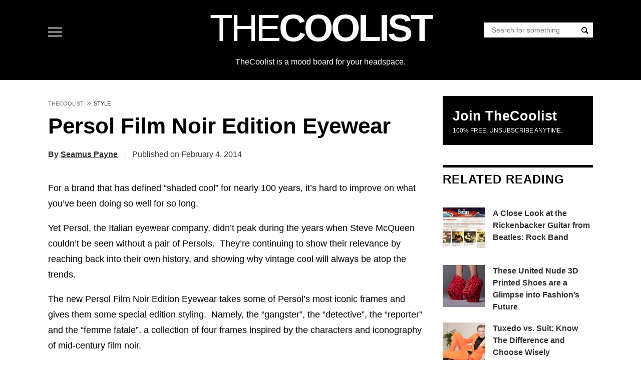

--- FILE ---
content_type: text/html; charset=UTF-8
request_url: https://www.thecoolist.com/persol-film-noir-edition-eyewear/
body_size: 69422
content:
<!DOCTYPE html>
<html lang="en-US">
<head>
<meta charset="UTF-8">
<meta name="viewport" content="width=device-width, initial-scale=1">
<script type="pmdelayedscript" data-perfmatters-type="text/javascript" data-cfasync="false" data-no-optimize="1" data-no-defer="1" data-no-minify="1">
//<![CDATA[
/*! jQuery v3.7.1 | (c) OpenJS Foundation and other contributors | jquery.org/license */
!function(e,t){"use strict";"object"==typeof module&&"object"==typeof module.exports?module.exports=e.document?t(e,!0):function(e){if(!e.document)throw new Error("jQuery requires a window with a document");return t(e)}:t(e)}("undefined"!=typeof window?window:this,function(ie,e){"use strict";var oe=[],r=Object.getPrototypeOf,ae=oe.slice,g=oe.flat?function(e){return oe.flat.call(e)}:function(e){return oe.concat.apply([],e)},s=oe.push,se=oe.indexOf,n={},i=n.toString,ue=n.hasOwnProperty,o=ue.toString,a=o.call(Object),le={},v=function(e){return"function"==typeof e&&"number"!=typeof e.nodeType&&"function"!=typeof e.item},y=function(e){return null!=e&&e===e.window},C=ie.document,u={type:!0,src:!0,nonce:!0,noModule:!0};function m(e,t,n){var r,i,o=(n=n||C).createElement("script");if(o.text=e,t)for(r in u)(i=t[r]||t.getAttribute&&t.getAttribute(r))&&o.setAttribute(r,i);n.head.appendChild(o).parentNode.removeChild(o)}function x(e){return null==e?e+"":"object"==typeof e||"function"==typeof e?n[i.call(e)]||"object":typeof e}var t="3.7.1",l=/HTML$/i,ce=function(e,t){return new ce.fn.init(e,t)};function c(e){var t=!!e&&"length"in e&&e.length,n=x(e);return!v(e)&&!y(e)&&("array"===n||0===t||"number"==typeof t&&0<t&&t-1 in e)}function fe(e,t){return e.nodeName&&e.nodeName.toLowerCase()===t.toLowerCase()}ce.fn=ce.prototype={jquery:t,constructor:ce,length:0,toArray:function(){return ae.call(this)},get:function(e){return null==e?ae.call(this):e<0?this[e+this.length]:this[e]},pushStack:function(e){var t=ce.merge(this.constructor(),e);return t.prevObject=this,t},each:function(e){return ce.each(this,e)},map:function(n){return this.pushStack(ce.map(this,function(e,t){return n.call(e,t,e)}))},slice:function(){return this.pushStack(ae.apply(this,arguments))},first:function(){return this.eq(0)},last:function(){return this.eq(-1)},even:function(){return this.pushStack(ce.grep(this,function(e,t){return(t+1)%2}))},odd:function(){return this.pushStack(ce.grep(this,function(e,t){return t%2}))},eq:function(e){var t=this.length,n=+e+(e<0?t:0);return this.pushStack(0<=n&&n<t?[this[n]]:[])},end:function(){return this.prevObject||this.constructor()},push:s,sort:oe.sort,splice:oe.splice},ce.extend=ce.fn.extend=function(){var e,t,n,r,i,o,a=arguments[0]||{},s=1,u=arguments.length,l=!1;for("boolean"==typeof a&&(l=a,a=arguments[s]||{},s++),"object"==typeof a||v(a)||(a={}),s===u&&(a=this,s--);s<u;s++)if(null!=(e=arguments[s]))for(t in e)r=e[t],"__proto__"!==t&&a!==r&&(l&&r&&(ce.isPlainObject(r)||(i=Array.isArray(r)))?(n=a[t],o=i&&!Array.isArray(n)?[]:i||ce.isPlainObject(n)?n:{},i=!1,a[t]=ce.extend(l,o,r)):void 0!==r&&(a[t]=r));return a},ce.extend({expando:"jQuery"+(t+Math.random()).replace(/\D/g,""),isReady:!0,error:function(e){throw new Error(e)},noop:function(){},isPlainObject:function(e){var t,n;return!(!e||"[object Object]"!==i.call(e))&&(!(t=r(e))||"function"==typeof(n=ue.call(t,"constructor")&&t.constructor)&&o.call(n)===a)},isEmptyObject:function(e){var t;for(t in e)return!1;return!0},globalEval:function(e,t,n){m(e,{nonce:t&&t.nonce},n)},each:function(e,t){var n,r=0;if(c(e)){for(n=e.length;r<n;r++)if(!1===t.call(e[r],r,e[r]))break}else for(r in e)if(!1===t.call(e[r],r,e[r]))break;return e},text:function(e){var t,n="",r=0,i=e.nodeType;if(!i)while(t=e[r++])n+=ce.text(t);return 1===i||11===i?e.textContent:9===i?e.documentElement.textContent:3===i||4===i?e.nodeValue:n},makeArray:function(e,t){var n=t||[];return null!=e&&(c(Object(e))?ce.merge(n,"string"==typeof e?[e]:e):s.call(n,e)),n},inArray:function(e,t,n){return null==t?-1:se.call(t,e,n)},isXMLDoc:function(e){var t=e&&e.namespaceURI,n=e&&(e.ownerDocument||e).documentElement;return!l.test(t||n&&n.nodeName||"HTML")},merge:function(e,t){for(var n=+t.length,r=0,i=e.length;r<n;r++)e[i++]=t[r];return e.length=i,e},grep:function(e,t,n){for(var r=[],i=0,o=e.length,a=!n;i<o;i++)!t(e[i],i)!==a&&r.push(e[i]);return r},map:function(e,t,n){var r,i,o=0,a=[];if(c(e))for(r=e.length;o<r;o++)null!=(i=t(e[o],o,n))&&a.push(i);else for(o in e)null!=(i=t(e[o],o,n))&&a.push(i);return g(a)},guid:1,support:le}),"function"==typeof Symbol&&(ce.fn[Symbol.iterator]=oe[Symbol.iterator]),ce.each("Boolean Number String Function Array Date RegExp Object Error Symbol".split(" "),function(e,t){n["[object "+t+"]"]=t.toLowerCase()});var pe=oe.pop,de=oe.sort,he=oe.splice,ge="[\\x20\\t\\r\\n\\f]",ve=new RegExp("^"+ge+"+|((?:^|[^\\\\])(?:\\\\.)*)"+ge+"+$","g");ce.contains=function(e,t){var n=t&&t.parentNode;return e===n||!(!n||1!==n.nodeType||!(e.contains?e.contains(n):e.compareDocumentPosition&&16&e.compareDocumentPosition(n)))};var f=/([\0-\x1f\x7f]|^-?\d)|^-$|[^\x80-\uFFFF\w-]/g;function p(e,t){return t?"\0"===e?"\ufffd":e.slice(0,-1)+"\\"+e.charCodeAt(e.length-1).toString(16)+" ":"\\"+e}ce.escapeSelector=function(e){return(e+"").replace(f,p)};var ye=C,me=s;!function(){var e,b,w,o,a,T,r,C,d,i,k=me,S=ce.expando,E=0,n=0,s=W(),c=W(),u=W(),h=W(),l=function(e,t){return e===t&&(a=!0),0},f="checked|selected|async|autofocus|autoplay|controls|defer|disabled|hidden|ismap|loop|multiple|open|readonly|required|scoped",t="(?:\\\\[\\da-fA-F]{1,6}"+ge+"?|\\\\[^\\r\\n\\f]|[\\w-]|[^\0-\\x7f])+",p="\\["+ge+"*("+t+")(?:"+ge+"*([*^$|!~]?=)"+ge+"*(?:'((?:\\\\.|[^\\\\'])*)'|\"((?:\\\\.|[^\\\\\"])*)\"|("+t+"))|)"+ge+"*\\]",g=":("+t+")(?:\\((('((?:\\\\.|[^\\\\'])*)'|\"((?:\\\\.|[^\\\\\"])*)\")|((?:\\\\.|[^\\\\()[\\]]|"+p+")*)|.*)\\)|)",v=new RegExp(ge+"+","g"),y=new RegExp("^"+ge+"*,"+ge+"*"),m=new RegExp("^"+ge+"*([>+~]|"+ge+")"+ge+"*"),x=new RegExp(ge+"|>"),j=new RegExp(g),A=new RegExp("^"+t+"$"),D={ID:new RegExp("^#("+t+")"),CLASS:new RegExp("^\\.("+t+")"),TAG:new RegExp("^("+t+"|[*])"),ATTR:new RegExp("^"+p),PSEUDO:new RegExp("^"+g),CHILD:new RegExp("^:(only|first|last|nth|nth-last)-(child|of-type)(?:\\("+ge+"*(even|odd|(([+-]|)(\\d*)n|)"+ge+"*(?:([+-]|)"+ge+"*(\\d+)|))"+ge+"*\\)|)","i"),bool:new RegExp("^(?:"+f+")$","i"),needsContext:new RegExp("^"+ge+"*[>+~]|:(even|odd|eq|gt|lt|nth|first|last)(?:\\("+ge+"*((?:-\\d)?\\d*)"+ge+"*\\)|)(?=[^-]|$)","i")},N=/^(?:input|select|textarea|button)$/i,q=/^h\d$/i,L=/^(?:#([\w-]+)|(\w+)|\.([\w-]+))$/,H=/[+~]/,O=new RegExp("\\\\[\\da-fA-F]{1,6}"+ge+"?|\\\\([^\\r\\n\\f])","g"),P=function(e,t){var n="0x"+e.slice(1)-65536;return t||(n<0?String.fromCharCode(n+65536):String.fromCharCode(n>>10|55296,1023&n|56320))},M=function(){V()},R=J(function(e){return!0===e.disabled&&fe(e,"fieldset")},{dir:"parentNode",next:"legend"});try{k.apply(oe=ae.call(ye.childNodes),ye.childNodes),oe[ye.childNodes.length].nodeType}catch(e){k={apply:function(e,t){me.apply(e,ae.call(t))},call:function(e){me.apply(e,ae.call(arguments,1))}}}function I(t,e,n,r){var i,o,a,s,u,l,c,f=e&&e.ownerDocument,p=e?e.nodeType:9;if(n=n||[],"string"!=typeof t||!t||1!==p&&9!==p&&11!==p)return n;if(!r&&(V(e),e=e||T,C)){if(11!==p&&(u=L.exec(t)))if(i=u[1]){if(9===p){if(!(a=e.getElementById(i)))return n;if(a.id===i)return k.call(n,a),n}else if(f&&(a=f.getElementById(i))&&I.contains(e,a)&&a.id===i)return k.call(n,a),n}else{if(u[2])return k.apply(n,e.getElementsByTagName(t)),n;if((i=u[3])&&e.getElementsByClassName)return k.apply(n,e.getElementsByClassName(i)),n}if(!(h[t+" "]||d&&d.test(t))){if(c=t,f=e,1===p&&(x.test(t)||m.test(t))){(f=H.test(t)&&U(e.parentNode)||e)==e&&le.scope||((s=e.getAttribute("id"))?s=ce.escapeSelector(s):e.setAttribute("id",s=S)),o=(l=Y(t)).length;while(o--)l[o]=(s?"#"+s:":scope")+" "+Q(l[o]);c=l.join(",")}try{return k.apply(n,f.querySelectorAll(c)),n}catch(e){h(t,!0)}finally{s===S&&e.removeAttribute("id")}}}return re(t.replace(ve,"$1"),e,n,r)}function W(){var r=[];return function e(t,n){return r.push(t+" ")>b.cacheLength&&delete e[r.shift()],e[t+" "]=n}}function F(e){return e[S]=!0,e}function $(e){var t=T.createElement("fieldset");try{return!!e(t)}catch(e){return!1}finally{t.parentNode&&t.parentNode.removeChild(t),t=null}}function B(t){return function(e){return fe(e,"input")&&e.type===t}}function _(t){return function(e){return(fe(e,"input")||fe(e,"button"))&&e.type===t}}function z(t){return function(e){return"form"in e?e.parentNode&&!1===e.disabled?"label"in e?"label"in e.parentNode?e.parentNode.disabled===t:e.disabled===t:e.isDisabled===t||e.isDisabled!==!t&&R(e)===t:e.disabled===t:"label"in e&&e.disabled===t}}function X(a){return F(function(o){return o=+o,F(function(e,t){var n,r=a([],e.length,o),i=r.length;while(i--)e[n=r[i]]&&(e[n]=!(t[n]=e[n]))})})}function U(e){return e&&"undefined"!=typeof e.getElementsByTagName&&e}function V(e){var t,n=e?e.ownerDocument||e:ye;return n!=T&&9===n.nodeType&&n.documentElement&&(r=(T=n).documentElement,C=!ce.isXMLDoc(T),i=r.matches||r.webkitMatchesSelector||r.msMatchesSelector,r.msMatchesSelector&&ye!=T&&(t=T.defaultView)&&t.top!==t&&t.addEventListener("unload",M),le.getById=$(function(e){return r.appendChild(e).id=ce.expando,!T.getElementsByName||!T.getElementsByName(ce.expando).length}),le.disconnectedMatch=$(function(e){return i.call(e,"*")}),le.scope=$(function(){return T.querySelectorAll(":scope")}),le.cssHas=$(function(){try{return T.querySelector(":has(*,:jqfake)"),!1}catch(e){return!0}}),le.getById?(b.filter.ID=function(e){var t=e.replace(O,P);return function(e){return e.getAttribute("id")===t}},b.find.ID=function(e,t){if("undefined"!=typeof t.getElementById&&C){var n=t.getElementById(e);return n?[n]:[]}}):(b.filter.ID=function(e){var n=e.replace(O,P);return function(e){var t="undefined"!=typeof e.getAttributeNode&&e.getAttributeNode("id");return t&&t.value===n}},b.find.ID=function(e,t){if("undefined"!=typeof t.getElementById&&C){var n,r,i,o=t.getElementById(e);if(o){if((n=o.getAttributeNode("id"))&&n.value===e)return[o];i=t.getElementsByName(e),r=0;while(o=i[r++])if((n=o.getAttributeNode("id"))&&n.value===e)return[o]}return[]}}),b.find.TAG=function(e,t){return"undefined"!=typeof t.getElementsByTagName?t.getElementsByTagName(e):t.querySelectorAll(e)},b.find.CLASS=function(e,t){if("undefined"!=typeof t.getElementsByClassName&&C)return t.getElementsByClassName(e)},d=[],$(function(e){var t;r.appendChild(e).innerHTML="<a id='"+S+"' href='' disabled='disabled'></a><select id='"+S+"-\r\\' disabled='disabled'><option selected=''></option></select>",e.querySelectorAll("[selected]").length||d.push("\\["+ge+"*(?:value|"+f+")"),e.querySelectorAll("[id~="+S+"-]").length||d.push("~="),e.querySelectorAll("a#"+S+"+*").length||d.push(".#.+[+~]"),e.querySelectorAll(":checked").length||d.push(":checked"),(t=T.createElement("input")).setAttribute("type","hidden"),e.appendChild(t).setAttribute("name","D"),r.appendChild(e).disabled=!0,2!==e.querySelectorAll(":disabled").length&&d.push(":enabled",":disabled"),(t=T.createElement("input")).setAttribute("name",""),e.appendChild(t),e.querySelectorAll("[name='']").length||d.push("\\["+ge+"*name"+ge+"*="+ge+"*(?:''|\"\")")}),le.cssHas||d.push(":has"),d=d.length&&new RegExp(d.join("|")),l=function(e,t){if(e===t)return a=!0,0;var n=!e.compareDocumentPosition-!t.compareDocumentPosition;return n||(1&(n=(e.ownerDocument||e)==(t.ownerDocument||t)?e.compareDocumentPosition(t):1)||!le.sortDetached&&t.compareDocumentPosition(e)===n?e===T||e.ownerDocument==ye&&I.contains(ye,e)?-1:t===T||t.ownerDocument==ye&&I.contains(ye,t)?1:o?se.call(o,e)-se.call(o,t):0:4&n?-1:1)}),T}for(e in I.matches=function(e,t){return I(e,null,null,t)},I.matchesSelector=function(e,t){if(V(e),C&&!h[t+" "]&&(!d||!d.test(t)))try{var n=i.call(e,t);if(n||le.disconnectedMatch||e.document&&11!==e.document.nodeType)return n}catch(e){h(t,!0)}return 0<I(t,T,null,[e]).length},I.contains=function(e,t){return(e.ownerDocument||e)!=T&&V(e),ce.contains(e,t)},I.attr=function(e,t){(e.ownerDocument||e)!=T&&V(e);var n=b.attrHandle[t.toLowerCase()],r=n&&ue.call(b.attrHandle,t.toLowerCase())?n(e,t,!C):void 0;return void 0!==r?r:e.getAttribute(t)},I.error=function(e){throw new Error("Syntax error, unrecognized expression: "+e)},ce.uniqueSort=function(e){var t,n=[],r=0,i=0;if(a=!le.sortStable,o=!le.sortStable&&ae.call(e,0),de.call(e,l),a){while(t=e[i++])t===e[i]&&(r=n.push(i));while(r--)he.call(e,n[r],1)}return o=null,e},ce.fn.uniqueSort=function(){return this.pushStack(ce.uniqueSort(ae.apply(this)))},(b=ce.expr={cacheLength:50,createPseudo:F,match:D,attrHandle:{},find:{},relative:{">":{dir:"parentNode",first:!0}," ":{dir:"parentNode"},"+":{dir:"previousSibling",first:!0},"~":{dir:"previousSibling"}},preFilter:{ATTR:function(e){return e[1]=e[1].replace(O,P),e[3]=(e[3]||e[4]||e[5]||"").replace(O,P),"~="===e[2]&&(e[3]=" "+e[3]+" "),e.slice(0,4)},CHILD:function(e){return e[1]=e[1].toLowerCase(),"nth"===e[1].slice(0,3)?(e[3]||I.error(e[0]),e[4]=+(e[4]?e[5]+(e[6]||1):2*("even"===e[3]||"odd"===e[3])),e[5]=+(e[7]+e[8]||"odd"===e[3])):e[3]&&I.error(e[0]),e},PSEUDO:function(e){var t,n=!e[6]&&e[2];return D.CHILD.test(e[0])?null:(e[3]?e[2]=e[4]||e[5]||"":n&&j.test(n)&&(t=Y(n,!0))&&(t=n.indexOf(")",n.length-t)-n.length)&&(e[0]=e[0].slice(0,t),e[2]=n.slice(0,t)),e.slice(0,3))}},filter:{TAG:function(e){var t=e.replace(O,P).toLowerCase();return"*"===e?function(){return!0}:function(e){return fe(e,t)}},CLASS:function(e){var t=s[e+" "];return t||(t=new RegExp("(^|"+ge+")"+e+"("+ge+"|$)"))&&s(e,function(e){return t.test("string"==typeof e.className&&e.className||"undefined"!=typeof e.getAttribute&&e.getAttribute("class")||"")})},ATTR:function(n,r,i){return function(e){var t=I.attr(e,n);return null==t?"!="===r:!r||(t+="","="===r?t===i:"!="===r?t!==i:"^="===r?i&&0===t.indexOf(i):"*="===r?i&&-1<t.indexOf(i):"$="===r?i&&t.slice(-i.length)===i:"~="===r?-1<(" "+t.replace(v," ")+" ").indexOf(i):"|="===r&&(t===i||t.slice(0,i.length+1)===i+"-"))}},CHILD:function(d,e,t,h,g){var v="nth"!==d.slice(0,3),y="last"!==d.slice(-4),m="of-type"===e;return 1===h&&0===g?function(e){return!!e.parentNode}:function(e,t,n){var r,i,o,a,s,u=v!==y?"nextSibling":"previousSibling",l=e.parentNode,c=m&&e.nodeName.toLowerCase(),f=!n&&!m,p=!1;if(l){if(v){while(u){o=e;while(o=o[u])if(m?fe(o,c):1===o.nodeType)return!1;s=u="only"===d&&!s&&"nextSibling"}return!0}if(s=[y?l.firstChild:l.lastChild],y&&f){p=(a=(r=(i=l[S]||(l[S]={}))[d]||[])[0]===E&&r[1])&&r[2],o=a&&l.childNodes[a];while(o=++a&&o&&o[u]||(p=a=0)||s.pop())if(1===o.nodeType&&++p&&o===e){i[d]=[E,a,p];break}}else if(f&&(p=a=(r=(i=e[S]||(e[S]={}))[d]||[])[0]===E&&r[1]),!1===p)while(o=++a&&o&&o[u]||(p=a=0)||s.pop())if((m?fe(o,c):1===o.nodeType)&&++p&&(f&&((i=o[S]||(o[S]={}))[d]=[E,p]),o===e))break;return(p-=g)===h||p%h==0&&0<=p/h}}},PSEUDO:function(e,o){var t,a=b.pseudos[e]||b.setFilters[e.toLowerCase()]||I.error("unsupported pseudo: "+e);return a[S]?a(o):1<a.length?(t=[e,e,"",o],b.setFilters.hasOwnProperty(e.toLowerCase())?F(function(e,t){var n,r=a(e,o),i=r.length;while(i--)e[n=se.call(e,r[i])]=!(t[n]=r[i])}):function(e){return a(e,0,t)}):a}},pseudos:{not:F(function(e){var r=[],i=[],s=ne(e.replace(ve,"$1"));return s[S]?F(function(e,t,n,r){var i,o=s(e,null,r,[]),a=e.length;while(a--)(i=o[a])&&(e[a]=!(t[a]=i))}):function(e,t,n){return r[0]=e,s(r,null,n,i),r[0]=null,!i.pop()}}),has:F(function(t){return function(e){return 0<I(t,e).length}}),contains:F(function(t){return t=t.replace(O,P),function(e){return-1<(e.textContent||ce.text(e)).indexOf(t)}}),lang:F(function(n){return A.test(n||"")||I.error("unsupported lang: "+n),n=n.replace(O,P).toLowerCase(),function(e){var t;do{if(t=C?e.lang:e.getAttribute("xml:lang")||e.getAttribute("lang"))return(t=t.toLowerCase())===n||0===t.indexOf(n+"-")}while((e=e.parentNode)&&1===e.nodeType);return!1}}),target:function(e){var t=ie.location&&ie.location.hash;return t&&t.slice(1)===e.id},root:function(e){return e===r},focus:function(e){return e===function(){try{return T.activeElement}catch(e){}}()&&T.hasFocus()&&!!(e.type||e.href||~e.tabIndex)},enabled:z(!1),disabled:z(!0),checked:function(e){return fe(e,"input")&&!!e.checked||fe(e,"option")&&!!e.selected},selected:function(e){return e.parentNode&&e.parentNode.selectedIndex,!0===e.selected},empty:function(e){for(e=e.firstChild;e;e=e.nextSibling)if(e.nodeType<6)return!1;return!0},parent:function(e){return!b.pseudos.empty(e)},header:function(e){return q.test(e.nodeName)},input:function(e){return N.test(e.nodeName)},button:function(e){return fe(e,"input")&&"button"===e.type||fe(e,"button")},text:function(e){var t;return fe(e,"input")&&"text"===e.type&&(null==(t=e.getAttribute("type"))||"text"===t.toLowerCase())},first:X(function(){return[0]}),last:X(function(e,t){return[t-1]}),eq:X(function(e,t,n){return[n<0?n+t:n]}),even:X(function(e,t){for(var n=0;n<t;n+=2)e.push(n);return e}),odd:X(function(e,t){for(var n=1;n<t;n+=2)e.push(n);return e}),lt:X(function(e,t,n){var r;for(r=n<0?n+t:t<n?t:n;0<=--r;)e.push(r);return e}),gt:X(function(e,t,n){for(var r=n<0?n+t:n;++r<t;)e.push(r);return e})}}).pseudos.nth=b.pseudos.eq,{radio:!0,checkbox:!0,file:!0,password:!0,image:!0})b.pseudos[e]=B(e);for(e in{submit:!0,reset:!0})b.pseudos[e]=_(e);function G(){}function Y(e,t){var n,r,i,o,a,s,u,l=c[e+" "];if(l)return t?0:l.slice(0);a=e,s=[],u=b.preFilter;while(a){for(o in n&&!(r=y.exec(a))||(r&&(a=a.slice(r[0].length)||a),s.push(i=[])),n=!1,(r=m.exec(a))&&(n=r.shift(),i.push({value:n,type:r[0].replace(ve," ")}),a=a.slice(n.length)),b.filter)!(r=D[o].exec(a))||u[o]&&!(r=u[o](r))||(n=r.shift(),i.push({value:n,type:o,matches:r}),a=a.slice(n.length));if(!n)break}return t?a.length:a?I.error(e):c(e,s).slice(0)}function Q(e){for(var t=0,n=e.length,r="";t<n;t++)r+=e[t].value;return r}function J(a,e,t){var s=e.dir,u=e.next,l=u||s,c=t&&"parentNode"===l,f=n++;return e.first?function(e,t,n){while(e=e[s])if(1===e.nodeType||c)return a(e,t,n);return!1}:function(e,t,n){var r,i,o=[E,f];if(n){while(e=e[s])if((1===e.nodeType||c)&&a(e,t,n))return!0}else while(e=e[s])if(1===e.nodeType||c)if(i=e[S]||(e[S]={}),u&&fe(e,u))e=e[s]||e;else{if((r=i[l])&&r[0]===E&&r[1]===f)return o[2]=r[2];if((i[l]=o)[2]=a(e,t,n))return!0}return!1}}function K(i){return 1<i.length?function(e,t,n){var r=i.length;while(r--)if(!i[r](e,t,n))return!1;return!0}:i[0]}function Z(e,t,n,r,i){for(var o,a=[],s=0,u=e.length,l=null!=t;s<u;s++)(o=e[s])&&(n&&!n(o,r,i)||(a.push(o),l&&t.push(s)));return a}function ee(d,h,g,v,y,e){return v&&!v[S]&&(v=ee(v)),y&&!y[S]&&(y=ee(y,e)),F(function(e,t,n,r){var i,o,a,s,u=[],l=[],c=t.length,f=e||function(e,t,n){for(var r=0,i=t.length;r<i;r++)I(e,t[r],n);return n}(h||"*",n.nodeType?[n]:n,[]),p=!d||!e&&h?f:Z(f,u,d,n,r);if(g?g(p,s=y||(e?d:c||v)?[]:t,n,r):s=p,v){i=Z(s,l),v(i,[],n,r),o=i.length;while(o--)(a=i[o])&&(s[l[o]]=!(p[l[o]]=a))}if(e){if(y||d){if(y){i=[],o=s.length;while(o--)(a=s[o])&&i.push(p[o]=a);y(null,s=[],i,r)}o=s.length;while(o--)(a=s[o])&&-1<(i=y?se.call(e,a):u[o])&&(e[i]=!(t[i]=a))}}else s=Z(s===t?s.splice(c,s.length):s),y?y(null,t,s,r):k.apply(t,s)})}function te(e){for(var i,t,n,r=e.length,o=b.relative[e[0].type],a=o||b.relative[" "],s=o?1:0,u=J(function(e){return e===i},a,!0),l=J(function(e){return-1<se.call(i,e)},a,!0),c=[function(e,t,n){var r=!o&&(n||t!=w)||((i=t).nodeType?u(e,t,n):l(e,t,n));return i=null,r}];s<r;s++)if(t=b.relative[e[s].type])c=[J(K(c),t)];else{if((t=b.filter[e[s].type].apply(null,e[s].matches))[S]){for(n=++s;n<r;n++)if(b.relative[e[n].type])break;return ee(1<s&&K(c),1<s&&Q(e.slice(0,s-1).concat({value:" "===e[s-2].type?"*":""})).replace(ve,"$1"),t,s<n&&te(e.slice(s,n)),n<r&&te(e=e.slice(n)),n<r&&Q(e))}c.push(t)}return K(c)}function ne(e,t){var n,v,y,m,x,r,i=[],o=[],a=u[e+" "];if(!a){t||(t=Y(e)),n=t.length;while(n--)(a=te(t[n]))[S]?i.push(a):o.push(a);(a=u(e,(v=o,m=0<(y=i).length,x=0<v.length,r=function(e,t,n,r,i){var o,a,s,u=0,l="0",c=e&&[],f=[],p=w,d=e||x&&b.find.TAG("*",i),h=E+=null==p?1:Math.random()||.1,g=d.length;for(i&&(w=t==T||t||i);l!==g&&null!=(o=d[l]);l++){if(x&&o){a=0,t||o.ownerDocument==T||(V(o),n=!C);while(s=v[a++])if(s(o,t||T,n)){k.call(r,o);break}i&&(E=h)}m&&((o=!s&&o)&&u--,e&&c.push(o))}if(u+=l,m&&l!==u){a=0;while(s=y[a++])s(c,f,t,n);if(e){if(0<u)while(l--)c[l]||f[l]||(f[l]=pe.call(r));f=Z(f)}k.apply(r,f),i&&!e&&0<f.length&&1<u+y.length&&ce.uniqueSort(r)}return i&&(E=h,w=p),c},m?F(r):r))).selector=e}return a}function re(e,t,n,r){var i,o,a,s,u,l="function"==typeof e&&e,c=!r&&Y(e=l.selector||e);if(n=n||[],1===c.length){if(2<(o=c[0]=c[0].slice(0)).length&&"ID"===(a=o[0]).type&&9===t.nodeType&&C&&b.relative[o[1].type]){if(!(t=(b.find.ID(a.matches[0].replace(O,P),t)||[])[0]))return n;l&&(t=t.parentNode),e=e.slice(o.shift().value.length)}i=D.needsContext.test(e)?0:o.length;while(i--){if(a=o[i],b.relative[s=a.type])break;if((u=b.find[s])&&(r=u(a.matches[0].replace(O,P),H.test(o[0].type)&&U(t.parentNode)||t))){if(o.splice(i,1),!(e=r.length&&Q(o)))return k.apply(n,r),n;break}}}return(l||ne(e,c))(r,t,!C,n,!t||H.test(e)&&U(t.parentNode)||t),n}G.prototype=b.filters=b.pseudos,b.setFilters=new G,le.sortStable=S.split("").sort(l).join("")===S,V(),le.sortDetached=$(function(e){return 1&e.compareDocumentPosition(T.createElement("fieldset"))}),ce.find=I,ce.expr[":"]=ce.expr.pseudos,ce.unique=ce.uniqueSort,I.compile=ne,I.select=re,I.setDocument=V,I.tokenize=Y,I.escape=ce.escapeSelector,I.getText=ce.text,I.isXML=ce.isXMLDoc,I.selectors=ce.expr,I.support=ce.support,I.uniqueSort=ce.uniqueSort}();var d=function(e,t,n){var r=[],i=void 0!==n;while((e=e[t])&&9!==e.nodeType)if(1===e.nodeType){if(i&&ce(e).is(n))break;r.push(e)}return r},h=function(e,t){for(var n=[];e;e=e.nextSibling)1===e.nodeType&&e!==t&&n.push(e);return n},b=ce.expr.match.needsContext,w=/^<([a-z][^\/\0>:\x20\t\r\n\f]*)[\x20\t\r\n\f]*\/?>(?:<\/\1>|)$/i;function T(e,n,r){return v(n)?ce.grep(e,function(e,t){return!!n.call(e,t,e)!==r}):n.nodeType?ce.grep(e,function(e){return e===n!==r}):"string"!=typeof n?ce.grep(e,function(e){return-1<se.call(n,e)!==r}):ce.filter(n,e,r)}ce.filter=function(e,t,n){var r=t[0];return n&&(e=":not("+e+")"),1===t.length&&1===r.nodeType?ce.find.matchesSelector(r,e)?[r]:[]:ce.find.matches(e,ce.grep(t,function(e){return 1===e.nodeType}))},ce.fn.extend({find:function(e){var t,n,r=this.length,i=this;if("string"!=typeof e)return this.pushStack(ce(e).filter(function(){for(t=0;t<r;t++)if(ce.contains(i[t],this))return!0}));for(n=this.pushStack([]),t=0;t<r;t++)ce.find(e,i[t],n);return 1<r?ce.uniqueSort(n):n},filter:function(e){return this.pushStack(T(this,e||[],!1))},not:function(e){return this.pushStack(T(this,e||[],!0))},is:function(e){return!!T(this,"string"==typeof e&&b.test(e)?ce(e):e||[],!1).length}});var k,S=/^(?:\s*(<[\w\W]+>)[^>]*|#([\w-]+))$/;(ce.fn.init=function(e,t,n){var r,i;if(!e)return this;if(n=n||k,"string"==typeof e){if(!(r="<"===e[0]&&">"===e[e.length-1]&&3<=e.length?[null,e,null]:S.exec(e))||!r[1]&&t)return!t||t.jquery?(t||n).find(e):this.constructor(t).find(e);if(r[1]){if(t=t instanceof ce?t[0]:t,ce.merge(this,ce.parseHTML(r[1],t&&t.nodeType?t.ownerDocument||t:C,!0)),w.test(r[1])&&ce.isPlainObject(t))for(r in t)v(this[r])?this[r](t[r]):this.attr(r,t[r]);return this}return(i=C.getElementById(r[2]))&&(this[0]=i,this.length=1),this}return e.nodeType?(this[0]=e,this.length=1,this):v(e)?void 0!==n.ready?n.ready(e):e(ce):ce.makeArray(e,this)}).prototype=ce.fn,k=ce(C);var E=/^(?:parents|prev(?:Until|All))/,j={children:!0,contents:!0,next:!0,prev:!0};function A(e,t){while((e=e[t])&&1!==e.nodeType);return e}ce.fn.extend({has:function(e){var t=ce(e,this),n=t.length;return this.filter(function(){for(var e=0;e<n;e++)if(ce.contains(this,t[e]))return!0})},closest:function(e,t){var n,r=0,i=this.length,o=[],a="string"!=typeof e&&ce(e);if(!b.test(e))for(;r<i;r++)for(n=this[r];n&&n!==t;n=n.parentNode)if(n.nodeType<11&&(a?-1<a.index(n):1===n.nodeType&&ce.find.matchesSelector(n,e))){o.push(n);break}return this.pushStack(1<o.length?ce.uniqueSort(o):o)},index:function(e){return e?"string"==typeof e?se.call(ce(e),this[0]):se.call(this,e.jquery?e[0]:e):this[0]&&this[0].parentNode?this.first().prevAll().length:-1},add:function(e,t){return this.pushStack(ce.uniqueSort(ce.merge(this.get(),ce(e,t))))},addBack:function(e){return this.add(null==e?this.prevObject:this.prevObject.filter(e))}}),ce.each({parent:function(e){var t=e.parentNode;return t&&11!==t.nodeType?t:null},parents:function(e){return d(e,"parentNode")},parentsUntil:function(e,t,n){return d(e,"parentNode",n)},next:function(e){return A(e,"nextSibling")},prev:function(e){return A(e,"previousSibling")},nextAll:function(e){return d(e,"nextSibling")},prevAll:function(e){return d(e,"previousSibling")},nextUntil:function(e,t,n){return d(e,"nextSibling",n)},prevUntil:function(e,t,n){return d(e,"previousSibling",n)},siblings:function(e){return h((e.parentNode||{}).firstChild,e)},children:function(e){return h(e.firstChild)},contents:function(e){return null!=e.contentDocument&&r(e.contentDocument)?e.contentDocument:(fe(e,"template")&&(e=e.content||e),ce.merge([],e.childNodes))}},function(r,i){ce.fn[r]=function(e,t){var n=ce.map(this,i,e);return"Until"!==r.slice(-5)&&(t=e),t&&"string"==typeof t&&(n=ce.filter(t,n)),1<this.length&&(j[r]||ce.uniqueSort(n),E.test(r)&&n.reverse()),this.pushStack(n)}});var D=/[^\x20\t\r\n\f]+/g;function N(e){return e}function q(e){throw e}function L(e,t,n,r){var i;try{e&&v(i=e.promise)?i.call(e).done(t).fail(n):e&&v(i=e.then)?i.call(e,t,n):t.apply(void 0,[e].slice(r))}catch(e){n.apply(void 0,[e])}}ce.Callbacks=function(r){var e,n;r="string"==typeof r?(e=r,n={},ce.each(e.match(D)||[],function(e,t){n[t]=!0}),n):ce.extend({},r);var i,t,o,a,s=[],u=[],l=-1,c=function(){for(a=a||r.once,o=i=!0;u.length;l=-1){t=u.shift();while(++l<s.length)!1===s[l].apply(t[0],t[1])&&r.stopOnFalse&&(l=s.length,t=!1)}r.memory||(t=!1),i=!1,a&&(s=t?[]:"")},f={add:function(){return s&&(t&&!i&&(l=s.length-1,u.push(t)),function n(e){ce.each(e,function(e,t){v(t)?r.unique&&f.has(t)||s.push(t):t&&t.length&&"string"!==x(t)&&n(t)})}(arguments),t&&!i&&c()),this},remove:function(){return ce.each(arguments,function(e,t){var n;while(-1<(n=ce.inArray(t,s,n)))s.splice(n,1),n<=l&&l--}),this},has:function(e){return e?-1<ce.inArray(e,s):0<s.length},empty:function(){return s&&(s=[]),this},disable:function(){return a=u=[],s=t="",this},disabled:function(){return!s},lock:function(){return a=u=[],t||i||(s=t=""),this},locked:function(){return!!a},fireWith:function(e,t){return a||(t=[e,(t=t||[]).slice?t.slice():t],u.push(t),i||c()),this},fire:function(){return f.fireWith(this,arguments),this},fired:function(){return!!o}};return f},ce.extend({Deferred:function(e){var o=[["notify","progress",ce.Callbacks("memory"),ce.Callbacks("memory"),2],["resolve","done",ce.Callbacks("once memory"),ce.Callbacks("once memory"),0,"resolved"],["reject","fail",ce.Callbacks("once memory"),ce.Callbacks("once memory"),1,"rejected"]],i="pending",a={state:function(){return i},always:function(){return s.done(arguments).fail(arguments),this},"catch":function(e){return a.then(null,e)},pipe:function(){var i=arguments;return ce.Deferred(function(r){ce.each(o,function(e,t){var n=v(i[t[4]])&&i[t[4]];s[t[1]](function(){var e=n&&n.apply(this,arguments);e&&v(e.promise)?e.promise().progress(r.notify).done(r.resolve).fail(r.reject):r[t[0]+"With"](this,n?[e]:arguments)})}),i=null}).promise()},then:function(t,n,r){var u=0;function l(i,o,a,s){return function(){var n=this,r=arguments,e=function(){var e,t;if(!(i<u)){if((e=a.apply(n,r))===o.promise())throw new TypeError("Thenable self-resolution");t=e&&("object"==typeof e||"function"==typeof e)&&e.then,v(t)?s?t.call(e,l(u,o,N,s),l(u,o,q,s)):(u++,t.call(e,l(u,o,N,s),l(u,o,q,s),l(u,o,N,o.notifyWith))):(a!==N&&(n=void 0,r=[e]),(s||o.resolveWith)(n,r))}},t=s?e:function(){try{e()}catch(e){ce.Deferred.exceptionHook&&ce.Deferred.exceptionHook(e,t.error),u<=i+1&&(a!==q&&(n=void 0,r=[e]),o.rejectWith(n,r))}};i?t():(ce.Deferred.getErrorHook?t.error=ce.Deferred.getErrorHook():ce.Deferred.getStackHook&&(t.error=ce.Deferred.getStackHook()),ie.setTimeout(t))}}return ce.Deferred(function(e){o[0][3].add(l(0,e,v(r)?r:N,e.notifyWith)),o[1][3].add(l(0,e,v(t)?t:N)),o[2][3].add(l(0,e,v(n)?n:q))}).promise()},promise:function(e){return null!=e?ce.extend(e,a):a}},s={};return ce.each(o,function(e,t){var n=t[2],r=t[5];a[t[1]]=n.add,r&&n.add(function(){i=r},o[3-e][2].disable,o[3-e][3].disable,o[0][2].lock,o[0][3].lock),n.add(t[3].fire),s[t[0]]=function(){return s[t[0]+"With"](this===s?void 0:this,arguments),this},s[t[0]+"With"]=n.fireWith}),a.promise(s),e&&e.call(s,s),s},when:function(e){var n=arguments.length,t=n,r=Array(t),i=ae.call(arguments),o=ce.Deferred(),a=function(t){return function(e){r[t]=this,i[t]=1<arguments.length?ae.call(arguments):e,--n||o.resolveWith(r,i)}};if(n<=1&&(L(e,o.done(a(t)).resolve,o.reject,!n),"pending"===o.state()||v(i[t]&&i[t].then)))return o.then();while(t--)L(i[t],a(t),o.reject);return o.promise()}});var H=/^(Eval|Internal|Range|Reference|Syntax|Type|URI)Error$/;ce.Deferred.exceptionHook=function(e,t){ie.console&&ie.console.warn&&e&&H.test(e.name)&&ie.console.warn("jQuery.Deferred exception: "+e.message,e.stack,t)},ce.readyException=function(e){ie.setTimeout(function(){throw e})};var O=ce.Deferred();function P(){C.removeEventListener("DOMContentLoaded",P),ie.removeEventListener("load",P),ce.ready()}ce.fn.ready=function(e){return O.then(e)["catch"](function(e){ce.readyException(e)}),this},ce.extend({isReady:!1,readyWait:1,ready:function(e){(!0===e?--ce.readyWait:ce.isReady)||(ce.isReady=!0)!==e&&0<--ce.readyWait||O.resolveWith(C,[ce])}}),ce.ready.then=O.then,"complete"===C.readyState||"loading"!==C.readyState&&!C.documentElement.doScroll?ie.setTimeout(ce.ready):(C.addEventListener("DOMContentLoaded",P),ie.addEventListener("load",P));var M=function(e,t,n,r,i,o,a){var s=0,u=e.length,l=null==n;if("object"===x(n))for(s in i=!0,n)M(e,t,s,n[s],!0,o,a);else if(void 0!==r&&(i=!0,v(r)||(a=!0),l&&(a?(t.call(e,r),t=null):(l=t,t=function(e,t,n){return l.call(ce(e),n)})),t))for(;s<u;s++)t(e[s],n,a?r:r.call(e[s],s,t(e[s],n)));return i?e:l?t.call(e):u?t(e[0],n):o},R=/^-ms-/,I=/-([a-z])/g;function W(e,t){return t.toUpperCase()}function F(e){return e.replace(R,"ms-").replace(I,W)}var $=function(e){return 1===e.nodeType||9===e.nodeType||!+e.nodeType};function B(){this.expando=ce.expando+B.uid++}B.uid=1,B.prototype={cache:function(e){var t=e[this.expando];return t||(t={},$(e)&&(e.nodeType?e[this.expando]=t:Object.defineProperty(e,this.expando,{value:t,configurable:!0}))),t},set:function(e,t,n){var r,i=this.cache(e);if("string"==typeof t)i[F(t)]=n;else for(r in t)i[F(r)]=t[r];return i},get:function(e,t){return void 0===t?this.cache(e):e[this.expando]&&e[this.expando][F(t)]},access:function(e,t,n){return void 0===t||t&&"string"==typeof t&&void 0===n?this.get(e,t):(this.set(e,t,n),void 0!==n?n:t)},remove:function(e,t){var n,r=e[this.expando];if(void 0!==r){if(void 0!==t){n=(t=Array.isArray(t)?t.map(F):(t=F(t))in r?[t]:t.match(D)||[]).length;while(n--)delete r[t[n]]}(void 0===t||ce.isEmptyObject(r))&&(e.nodeType?e[this.expando]=void 0:delete e[this.expando])}},hasData:function(e){var t=e[this.expando];return void 0!==t&&!ce.isEmptyObject(t)}};var _=new B,z=new B,X=/^(?:\{[\w\W]*\}|\[[\w\W]*\])$/,U=/[A-Z]/g;function V(e,t,n){var r,i;if(void 0===n&&1===e.nodeType)if(r="data-"+t.replace(U,"-$&").toLowerCase(),"string"==typeof(n=e.getAttribute(r))){try{n="true"===(i=n)||"false"!==i&&("null"===i?null:i===+i+""?+i:X.test(i)?JSON.parse(i):i)}catch(e){}z.set(e,t,n)}else n=void 0;return n}ce.extend({hasData:function(e){return z.hasData(e)||_.hasData(e)},data:function(e,t,n){return z.access(e,t,n)},removeData:function(e,t){z.remove(e,t)},_data:function(e,t,n){return _.access(e,t,n)},_removeData:function(e,t){_.remove(e,t)}}),ce.fn.extend({data:function(n,e){var t,r,i,o=this[0],a=o&&o.attributes;if(void 0===n){if(this.length&&(i=z.get(o),1===o.nodeType&&!_.get(o,"hasDataAttrs"))){t=a.length;while(t--)a[t]&&0===(r=a[t].name).indexOf("data-")&&(r=F(r.slice(5)),V(o,r,i[r]));_.set(o,"hasDataAttrs",!0)}return i}return"object"==typeof n?this.each(function(){z.set(this,n)}):M(this,function(e){var t;if(o&&void 0===e)return void 0!==(t=z.get(o,n))?t:void 0!==(t=V(o,n))?t:void 0;this.each(function(){z.set(this,n,e)})},null,e,1<arguments.length,null,!0)},removeData:function(e){return this.each(function(){z.remove(this,e)})}}),ce.extend({queue:function(e,t,n){var r;if(e)return t=(t||"fx")+"queue",r=_.get(e,t),n&&(!r||Array.isArray(n)?r=_.access(e,t,ce.makeArray(n)):r.push(n)),r||[]},dequeue:function(e,t){t=t||"fx";var n=ce.queue(e,t),r=n.length,i=n.shift(),o=ce._queueHooks(e,t);"inprogress"===i&&(i=n.shift(),r--),i&&("fx"===t&&n.unshift("inprogress"),delete o.stop,i.call(e,function(){ce.dequeue(e,t)},o)),!r&&o&&o.empty.fire()},_queueHooks:function(e,t){var n=t+"queueHooks";return _.get(e,n)||_.access(e,n,{empty:ce.Callbacks("once memory").add(function(){_.remove(e,[t+"queue",n])})})}}),ce.fn.extend({queue:function(t,n){var e=2;return"string"!=typeof t&&(n=t,t="fx",e--),arguments.length<e?ce.queue(this[0],t):void 0===n?this:this.each(function(){var e=ce.queue(this,t,n);ce._queueHooks(this,t),"fx"===t&&"inprogress"!==e[0]&&ce.dequeue(this,t)})},dequeue:function(e){return this.each(function(){ce.dequeue(this,e)})},clearQueue:function(e){return this.queue(e||"fx",[])},promise:function(e,t){var n,r=1,i=ce.Deferred(),o=this,a=this.length,s=function(){--r||i.resolveWith(o,[o])};"string"!=typeof e&&(t=e,e=void 0),e=e||"fx";while(a--)(n=_.get(o[a],e+"queueHooks"))&&n.empty&&(r++,n.empty.add(s));return s(),i.promise(t)}});var G=/[+-]?(?:\d*\.|)\d+(?:[eE][+-]?\d+|)/.source,Y=new RegExp("^(?:([+-])=|)("+G+")([a-z%]*)$","i"),Q=["Top","Right","Bottom","Left"],J=C.documentElement,K=function(e){return ce.contains(e.ownerDocument,e)},Z={composed:!0};J.getRootNode&&(K=function(e){return ce.contains(e.ownerDocument,e)||e.getRootNode(Z)===e.ownerDocument});var ee=function(e,t){return"none"===(e=t||e).style.display||""===e.style.display&&K(e)&&"none"===ce.css(e,"display")};function te(e,t,n,r){var i,o,a=20,s=r?function(){return r.cur()}:function(){return ce.css(e,t,"")},u=s(),l=n&&n[3]||(ce.cssNumber[t]?"":"px"),c=e.nodeType&&(ce.cssNumber[t]||"px"!==l&&+u)&&Y.exec(ce.css(e,t));if(c&&c[3]!==l){u/=2,l=l||c[3],c=+u||1;while(a--)ce.style(e,t,c+l),(1-o)*(1-(o=s()/u||.5))<=0&&(a=0),c/=o;c*=2,ce.style(e,t,c+l),n=n||[]}return n&&(c=+c||+u||0,i=n[1]?c+(n[1]+1)*n[2]:+n[2],r&&(r.unit=l,r.start=c,r.end=i)),i}var ne={};function re(e,t){for(var n,r,i,o,a,s,u,l=[],c=0,f=e.length;c<f;c++)(r=e[c]).style&&(n=r.style.display,t?("none"===n&&(l[c]=_.get(r,"display")||null,l[c]||(r.style.display="")),""===r.style.display&&ee(r)&&(l[c]=(u=a=o=void 0,a=(i=r).ownerDocument,s=i.nodeName,(u=ne[s])||(o=a.body.appendChild(a.createElement(s)),u=ce.css(o,"display"),o.parentNode.removeChild(o),"none"===u&&(u="block"),ne[s]=u)))):"none"!==n&&(l[c]="none",_.set(r,"display",n)));for(c=0;c<f;c++)null!=l[c]&&(e[c].style.display=l[c]);return e}ce.fn.extend({show:function(){return re(this,!0)},hide:function(){return re(this)},toggle:function(e){return"boolean"==typeof e?e?this.show():this.hide():this.each(function(){ee(this)?ce(this).show():ce(this).hide()})}});var xe,be,we=/^(?:checkbox|radio)$/i,Te=/<([a-z][^\/\0>\x20\t\r\n\f]*)/i,Ce=/^$|^module$|\/(?:java|ecma)script/i;xe=C.createDocumentFragment().appendChild(C.createElement("div")),(be=C.createElement("input")).setAttribute("type","radio"),be.setAttribute("checked","checked"),be.setAttribute("name","t"),xe.appendChild(be),le.checkClone=xe.cloneNode(!0).cloneNode(!0).lastChild.checked,xe.innerHTML="<textarea>x</textarea>",le.noCloneChecked=!!xe.cloneNode(!0).lastChild.defaultValue,xe.innerHTML="<option></option>",le.option=!!xe.lastChild;var ke={thead:[1,"<table>","</table>"],col:[2,"<table><colgroup>","</colgroup></table>"],tr:[2,"<table><tbody>","</tbody></table>"],td:[3,"<table><tbody><tr>","</tr></tbody></table>"],_default:[0,"",""]};function Se(e,t){var n;return n="undefined"!=typeof e.getElementsByTagName?e.getElementsByTagName(t||"*"):"undefined"!=typeof e.querySelectorAll?e.querySelectorAll(t||"*"):[],void 0===t||t&&fe(e,t)?ce.merge([e],n):n}function Ee(e,t){for(var n=0,r=e.length;n<r;n++)_.set(e[n],"globalEval",!t||_.get(t[n],"globalEval"))}ke.tbody=ke.tfoot=ke.colgroup=ke.caption=ke.thead,ke.th=ke.td,le.option||(ke.optgroup=ke.option=[1,"<select multiple='multiple'>","</select>"]);var je=/<|&#?\w+;/;function Ae(e,t,n,r,i){for(var o,a,s,u,l,c,f=t.createDocumentFragment(),p=[],d=0,h=e.length;d<h;d++)if((o=e[d])||0===o)if("object"===x(o))ce.merge(p,o.nodeType?[o]:o);else if(je.test(o)){a=a||f.appendChild(t.createElement("div")),s=(Te.exec(o)||["",""])[1].toLowerCase(),u=ke[s]||ke._default,a.innerHTML=u[1]+ce.htmlPrefilter(o)+u[2],c=u[0];while(c--)a=a.lastChild;ce.merge(p,a.childNodes),(a=f.firstChild).textContent=""}else p.push(t.createTextNode(o));f.textContent="",d=0;while(o=p[d++])if(r&&-1<ce.inArray(o,r))i&&i.push(o);else if(l=K(o),a=Se(f.appendChild(o),"script"),l&&Ee(a),n){c=0;while(o=a[c++])Ce.test(o.type||"")&&n.push(o)}return f}var De=/^([^.]*)(?:\.(.+)|)/;function Ne(){return!0}function qe(){return!1}function Le(e,t,n,r,i,o){var a,s;if("object"==typeof t){for(s in"string"!=typeof n&&(r=r||n,n=void 0),t)Le(e,s,n,r,t[s],o);return e}if(null==r&&null==i?(i=n,r=n=void 0):null==i&&("string"==typeof n?(i=r,r=void 0):(i=r,r=n,n=void 0)),!1===i)i=qe;else if(!i)return e;return 1===o&&(a=i,(i=function(e){return ce().off(e),a.apply(this,arguments)}).guid=a.guid||(a.guid=ce.guid++)),e.each(function(){ce.event.add(this,t,i,r,n)})}function He(e,r,t){t?(_.set(e,r,!1),ce.event.add(e,r,{namespace:!1,handler:function(e){var t,n=_.get(this,r);if(1&e.isTrigger&&this[r]){if(n)(ce.event.special[r]||{}).delegateType&&e.stopPropagation();else if(n=ae.call(arguments),_.set(this,r,n),this[r](),t=_.get(this,r),_.set(this,r,!1),n!==t)return e.stopImmediatePropagation(),e.preventDefault(),t}else n&&(_.set(this,r,ce.event.trigger(n[0],n.slice(1),this)),e.stopPropagation(),e.isImmediatePropagationStopped=Ne)}})):void 0===_.get(e,r)&&ce.event.add(e,r,Ne)}ce.event={global:{},add:function(t,e,n,r,i){var o,a,s,u,l,c,f,p,d,h,g,v=_.get(t);if($(t)){n.handler&&(n=(o=n).handler,i=o.selector),i&&ce.find.matchesSelector(J,i),n.guid||(n.guid=ce.guid++),(u=v.events)||(u=v.events=Object.create(null)),(a=v.handle)||(a=v.handle=function(e){return"undefined"!=typeof ce&&ce.event.triggered!==e.type?ce.event.dispatch.apply(t,arguments):void 0}),l=(e=(e||"").match(D)||[""]).length;while(l--)d=g=(s=De.exec(e[l])||[])[1],h=(s[2]||"").split(".").sort(),d&&(f=ce.event.special[d]||{},d=(i?f.delegateType:f.bindType)||d,f=ce.event.special[d]||{},c=ce.extend({type:d,origType:g,data:r,handler:n,guid:n.guid,selector:i,needsContext:i&&ce.expr.match.needsContext.test(i),namespace:h.join(".")},o),(p=u[d])||((p=u[d]=[]).delegateCount=0,f.setup&&!1!==f.setup.call(t,r,h,a)||t.addEventListener&&t.addEventListener(d,a)),f.add&&(f.add.call(t,c),c.handler.guid||(c.handler.guid=n.guid)),i?p.splice(p.delegateCount++,0,c):p.push(c),ce.event.global[d]=!0)}},remove:function(e,t,n,r,i){var o,a,s,u,l,c,f,p,d,h,g,v=_.hasData(e)&&_.get(e);if(v&&(u=v.events)){l=(t=(t||"").match(D)||[""]).length;while(l--)if(d=g=(s=De.exec(t[l])||[])[1],h=(s[2]||"").split(".").sort(),d){f=ce.event.special[d]||{},p=u[d=(r?f.delegateType:f.bindType)||d]||[],s=s[2]&&new RegExp("(^|\\.)"+h.join("\\.(?:.*\\.|)")+"(\\.|$)"),a=o=p.length;while(o--)c=p[o],!i&&g!==c.origType||n&&n.guid!==c.guid||s&&!s.test(c.namespace)||r&&r!==c.selector&&("**"!==r||!c.selector)||(p.splice(o,1),c.selector&&p.delegateCount--,f.remove&&f.remove.call(e,c));a&&!p.length&&(f.teardown&&!1!==f.teardown.call(e,h,v.handle)||ce.removeEvent(e,d,v.handle),delete u[d])}else for(d in u)ce.event.remove(e,d+t[l],n,r,!0);ce.isEmptyObject(u)&&_.remove(e,"handle events")}},dispatch:function(e){var t,n,r,i,o,a,s=new Array(arguments.length),u=ce.event.fix(e),l=(_.get(this,"events")||Object.create(null))[u.type]||[],c=ce.event.special[u.type]||{};for(s[0]=u,t=1;t<arguments.length;t++)s[t]=arguments[t];if(u.delegateTarget=this,!c.preDispatch||!1!==c.preDispatch.call(this,u)){a=ce.event.handlers.call(this,u,l),t=0;while((i=a[t++])&&!u.isPropagationStopped()){u.currentTarget=i.elem,n=0;while((o=i.handlers[n++])&&!u.isImmediatePropagationStopped())u.rnamespace&&!1!==o.namespace&&!u.rnamespace.test(o.namespace)||(u.handleObj=o,u.data=o.data,void 0!==(r=((ce.event.special[o.origType]||{}).handle||o.handler).apply(i.elem,s))&&!1===(u.result=r)&&(u.preventDefault(),u.stopPropagation()))}return c.postDispatch&&c.postDispatch.call(this,u),u.result}},handlers:function(e,t){var n,r,i,o,a,s=[],u=t.delegateCount,l=e.target;if(u&&l.nodeType&&!("click"===e.type&&1<=e.button))for(;l!==this;l=l.parentNode||this)if(1===l.nodeType&&("click"!==e.type||!0!==l.disabled)){for(o=[],a={},n=0;n<u;n++)void 0===a[i=(r=t[n]).selector+" "]&&(a[i]=r.needsContext?-1<ce(i,this).index(l):ce.find(i,this,null,[l]).length),a[i]&&o.push(r);o.length&&s.push({elem:l,handlers:o})}return l=this,u<t.length&&s.push({elem:l,handlers:t.slice(u)}),s},addProp:function(t,e){Object.defineProperty(ce.Event.prototype,t,{enumerable:!0,configurable:!0,get:v(e)?function(){if(this.originalEvent)return e(this.originalEvent)}:function(){if(this.originalEvent)return this.originalEvent[t]},set:function(e){Object.defineProperty(this,t,{enumerable:!0,configurable:!0,writable:!0,value:e})}})},fix:function(e){return e[ce.expando]?e:new ce.Event(e)},special:{load:{noBubble:!0},click:{setup:function(e){var t=this||e;return we.test(t.type)&&t.click&&fe(t,"input")&&He(t,"click",!0),!1},trigger:function(e){var t=this||e;return we.test(t.type)&&t.click&&fe(t,"input")&&He(t,"click"),!0},_default:function(e){var t=e.target;return we.test(t.type)&&t.click&&fe(t,"input")&&_.get(t,"click")||fe(t,"a")}},beforeunload:{postDispatch:function(e){void 0!==e.result&&e.originalEvent&&(e.originalEvent.returnValue=e.result)}}}},ce.removeEvent=function(e,t,n){e.removeEventListener&&e.removeEventListener(t,n)},ce.Event=function(e,t){if(!(this instanceof ce.Event))return new ce.Event(e,t);e&&e.type?(this.originalEvent=e,this.type=e.type,this.isDefaultPrevented=e.defaultPrevented||void 0===e.defaultPrevented&&!1===e.returnValue?Ne:qe,this.target=e.target&&3===e.target.nodeType?e.target.parentNode:e.target,this.currentTarget=e.currentTarget,this.relatedTarget=e.relatedTarget):this.type=e,t&&ce.extend(this,t),this.timeStamp=e&&e.timeStamp||Date.now(),this[ce.expando]=!0},ce.Event.prototype={constructor:ce.Event,isDefaultPrevented:qe,isPropagationStopped:qe,isImmediatePropagationStopped:qe,isSimulated:!1,preventDefault:function(){var e=this.originalEvent;this.isDefaultPrevented=Ne,e&&!this.isSimulated&&e.preventDefault()},stopPropagation:function(){var e=this.originalEvent;this.isPropagationStopped=Ne,e&&!this.isSimulated&&e.stopPropagation()},stopImmediatePropagation:function(){var e=this.originalEvent;this.isImmediatePropagationStopped=Ne,e&&!this.isSimulated&&e.stopImmediatePropagation(),this.stopPropagation()}},ce.each({altKey:!0,bubbles:!0,cancelable:!0,changedTouches:!0,ctrlKey:!0,detail:!0,eventPhase:!0,metaKey:!0,pageX:!0,pageY:!0,shiftKey:!0,view:!0,"char":!0,code:!0,charCode:!0,key:!0,keyCode:!0,button:!0,buttons:!0,clientX:!0,clientY:!0,offsetX:!0,offsetY:!0,pointerId:!0,pointerType:!0,screenX:!0,screenY:!0,targetTouches:!0,toElement:!0,touches:!0,which:!0},ce.event.addProp),ce.each({focus:"focusin",blur:"focusout"},function(r,i){function o(e){if(C.documentMode){var t=_.get(this,"handle"),n=ce.event.fix(e);n.type="focusin"===e.type?"focus":"blur",n.isSimulated=!0,t(e),n.target===n.currentTarget&&t(n)}else ce.event.simulate(i,e.target,ce.event.fix(e))}ce.event.special[r]={setup:function(){var e;if(He(this,r,!0),!C.documentMode)return!1;(e=_.get(this,i))||this.addEventListener(i,o),_.set(this,i,(e||0)+1)},trigger:function(){return He(this,r),!0},teardown:function(){var e;if(!C.documentMode)return!1;(e=_.get(this,i)-1)?_.set(this,i,e):(this.removeEventListener(i,o),_.remove(this,i))},_default:function(e){return _.get(e.target,r)},delegateType:i},ce.event.special[i]={setup:function(){var e=this.ownerDocument||this.document||this,t=C.documentMode?this:e,n=_.get(t,i);n||(C.documentMode?this.addEventListener(i,o):e.addEventListener(r,o,!0)),_.set(t,i,(n||0)+1)},teardown:function(){var e=this.ownerDocument||this.document||this,t=C.documentMode?this:e,n=_.get(t,i)-1;n?_.set(t,i,n):(C.documentMode?this.removeEventListener(i,o):e.removeEventListener(r,o,!0),_.remove(t,i))}}}),ce.each({mouseenter:"mouseover",mouseleave:"mouseout",pointerenter:"pointerover",pointerleave:"pointerout"},function(e,i){ce.event.special[e]={delegateType:i,bindType:i,handle:function(e){var t,n=e.relatedTarget,r=e.handleObj;return n&&(n===this||ce.contains(this,n))||(e.type=r.origType,t=r.handler.apply(this,arguments),e.type=i),t}}}),ce.fn.extend({on:function(e,t,n,r){return Le(this,e,t,n,r)},one:function(e,t,n,r){return Le(this,e,t,n,r,1)},off:function(e,t,n){var r,i;if(e&&e.preventDefault&&e.handleObj)return r=e.handleObj,ce(e.delegateTarget).off(r.namespace?r.origType+"."+r.namespace:r.origType,r.selector,r.handler),this;if("object"==typeof e){for(i in e)this.off(i,t,e[i]);return this}return!1!==t&&"function"!=typeof t||(n=t,t=void 0),!1===n&&(n=qe),this.each(function(){ce.event.remove(this,e,n,t)})}});var Oe=/<script|<style|<link/i,Pe=/checked\s*(?:[^=]|=\s*.checked.)/i,Me=/^\s*<!\[CDATA\[|\]\]>\s*$/g;function Re(e,t){return fe(e,"table")&&fe(11!==t.nodeType?t:t.firstChild,"tr")&&ce(e).children("tbody")[0]||e}function Ie(e){return e.type=(null!==e.getAttribute("type"))+"/"+e.type,e}function We(e){return"true/"===(e.type||"").slice(0,5)?e.type=e.type.slice(5):e.removeAttribute("type"),e}function Fe(e,t){var n,r,i,o,a,s;if(1===t.nodeType){if(_.hasData(e)&&(s=_.get(e).events))for(i in _.remove(t,"handle events"),s)for(n=0,r=s[i].length;n<r;n++)ce.event.add(t,i,s[i][n]);z.hasData(e)&&(o=z.access(e),a=ce.extend({},o),z.set(t,a))}}function $e(n,r,i,o){r=g(r);var e,t,a,s,u,l,c=0,f=n.length,p=f-1,d=r[0],h=v(d);if(h||1<f&&"string"==typeof d&&!le.checkClone&&Pe.test(d))return n.each(function(e){var t=n.eq(e);h&&(r[0]=d.call(this,e,t.html())),$e(t,r,i,o)});if(f&&(t=(e=Ae(r,n[0].ownerDocument,!1,n,o)).firstChild,1===e.childNodes.length&&(e=t),t||o)){for(s=(a=ce.map(Se(e,"script"),Ie)).length;c<f;c++)u=e,c!==p&&(u=ce.clone(u,!0,!0),s&&ce.merge(a,Se(u,"script"))),i.call(n[c],u,c);if(s)for(l=a[a.length-1].ownerDocument,ce.map(a,We),c=0;c<s;c++)u=a[c],Ce.test(u.type||"")&&!_.access(u,"globalEval")&&ce.contains(l,u)&&(u.src&&"module"!==(u.type||"").toLowerCase()?ce._evalUrl&&!u.noModule&&ce._evalUrl(u.src,{nonce:u.nonce||u.getAttribute("nonce")},l):m(u.textContent.replace(Me,""),u,l))}return n}function Be(e,t,n){for(var r,i=t?ce.filter(t,e):e,o=0;null!=(r=i[o]);o++)n||1!==r.nodeType||ce.cleanData(Se(r)),r.parentNode&&(n&&K(r)&&Ee(Se(r,"script")),r.parentNode.removeChild(r));return e}ce.extend({htmlPrefilter:function(e){return e},clone:function(e,t,n){var r,i,o,a,s,u,l,c=e.cloneNode(!0),f=K(e);if(!(le.noCloneChecked||1!==e.nodeType&&11!==e.nodeType||ce.isXMLDoc(e)))for(a=Se(c),r=0,i=(o=Se(e)).length;r<i;r++)s=o[r],u=a[r],void 0,"input"===(l=u.nodeName.toLowerCase())&&we.test(s.type)?u.checked=s.checked:"input"!==l&&"textarea"!==l||(u.defaultValue=s.defaultValue);if(t)if(n)for(o=o||Se(e),a=a||Se(c),r=0,i=o.length;r<i;r++)Fe(o[r],a[r]);else Fe(e,c);return 0<(a=Se(c,"script")).length&&Ee(a,!f&&Se(e,"script")),c},cleanData:function(e){for(var t,n,r,i=ce.event.special,o=0;void 0!==(n=e[o]);o++)if($(n)){if(t=n[_.expando]){if(t.events)for(r in t.events)i[r]?ce.event.remove(n,r):ce.removeEvent(n,r,t.handle);n[_.expando]=void 0}n[z.expando]&&(n[z.expando]=void 0)}}}),ce.fn.extend({detach:function(e){return Be(this,e,!0)},remove:function(e){return Be(this,e)},text:function(e){return M(this,function(e){return void 0===e?ce.text(this):this.empty().each(function(){1!==this.nodeType&&11!==this.nodeType&&9!==this.nodeType||(this.textContent=e)})},null,e,arguments.length)},append:function(){return $e(this,arguments,function(e){1!==this.nodeType&&11!==this.nodeType&&9!==this.nodeType||Re(this,e).appendChild(e)})},prepend:function(){return $e(this,arguments,function(e){if(1===this.nodeType||11===this.nodeType||9===this.nodeType){var t=Re(this,e);t.insertBefore(e,t.firstChild)}})},before:function(){return $e(this,arguments,function(e){this.parentNode&&this.parentNode.insertBefore(e,this)})},after:function(){return $e(this,arguments,function(e){this.parentNode&&this.parentNode.insertBefore(e,this.nextSibling)})},empty:function(){for(var e,t=0;null!=(e=this[t]);t++)1===e.nodeType&&(ce.cleanData(Se(e,!1)),e.textContent="");return this},clone:function(e,t){return e=null!=e&&e,t=null==t?e:t,this.map(function(){return ce.clone(this,e,t)})},html:function(e){return M(this,function(e){var t=this[0]||{},n=0,r=this.length;if(void 0===e&&1===t.nodeType)return t.innerHTML;if("string"==typeof e&&!Oe.test(e)&&!ke[(Te.exec(e)||["",""])[1].toLowerCase()]){e=ce.htmlPrefilter(e);try{for(;n<r;n++)1===(t=this[n]||{}).nodeType&&(ce.cleanData(Se(t,!1)),t.innerHTML=e);t=0}catch(e){}}t&&this.empty().append(e)},null,e,arguments.length)},replaceWith:function(){var n=[];return $e(this,arguments,function(e){var t=this.parentNode;ce.inArray(this,n)<0&&(ce.cleanData(Se(this)),t&&t.replaceChild(e,this))},n)}}),ce.each({appendTo:"append",prependTo:"prepend",insertBefore:"before",insertAfter:"after",replaceAll:"replaceWith"},function(e,a){ce.fn[e]=function(e){for(var t,n=[],r=ce(e),i=r.length-1,o=0;o<=i;o++)t=o===i?this:this.clone(!0),ce(r[o])[a](t),s.apply(n,t.get());return this.pushStack(n)}});var _e=new RegExp("^("+G+")(?!px)[a-z%]+$","i"),ze=/^--/,Xe=function(e){var t=e.ownerDocument.defaultView;return t&&t.opener||(t=ie),t.getComputedStyle(e)},Ue=function(e,t,n){var r,i,o={};for(i in t)o[i]=e.style[i],e.style[i]=t[i];for(i in r=n.call(e),t)e.style[i]=o[i];return r},Ve=new RegExp(Q.join("|"),"i");function Ge(e,t,n){var r,i,o,a,s=ze.test(t),u=e.style;return(n=n||Xe(e))&&(a=n.getPropertyValue(t)||n[t],s&&a&&(a=a.replace(ve,"$1")||void 0),""!==a||K(e)||(a=ce.style(e,t)),!le.pixelBoxStyles()&&_e.test(a)&&Ve.test(t)&&(r=u.width,i=u.minWidth,o=u.maxWidth,u.minWidth=u.maxWidth=u.width=a,a=n.width,u.width=r,u.minWidth=i,u.maxWidth=o)),void 0!==a?a+"":a}function Ye(e,t){return{get:function(){if(!e())return(this.get=t).apply(this,arguments);delete this.get}}}!function(){function e(){if(l){u.style.cssText="position:absolute;left:-11111px;width:60px;margin-top:1px;padding:0;border:0",l.style.cssText="position:relative;display:block;box-sizing:border-box;overflow:scroll;margin:auto;border:1px;padding:1px;width:60%;top:1%",J.appendChild(u).appendChild(l);var e=ie.getComputedStyle(l);n="1%"!==e.top,s=12===t(e.marginLeft),l.style.right="60%",o=36===t(e.right),r=36===t(e.width),l.style.position="absolute",i=12===t(l.offsetWidth/3),J.removeChild(u),l=null}}function t(e){return Math.round(parseFloat(e))}var n,r,i,o,a,s,u=C.createElement("div"),l=C.createElement("div");l.style&&(l.style.backgroundClip="content-box",l.cloneNode(!0).style.backgroundClip="",le.clearCloneStyle="content-box"===l.style.backgroundClip,ce.extend(le,{boxSizingReliable:function(){return e(),r},pixelBoxStyles:function(){return e(),o},pixelPosition:function(){return e(),n},reliableMarginLeft:function(){return e(),s},scrollboxSize:function(){return e(),i},reliableTrDimensions:function(){var e,t,n,r;return null==a&&(e=C.createElement("table"),t=C.createElement("tr"),n=C.createElement("div"),e.style.cssText="position:absolute;left:-11111px;border-collapse:separate",t.style.cssText="box-sizing:content-box;border:1px solid",t.style.height="1px",n.style.height="9px",n.style.display="block",J.appendChild(e).appendChild(t).appendChild(n),r=ie.getComputedStyle(t),a=parseInt(r.height,10)+parseInt(r.borderTopWidth,10)+parseInt(r.borderBottomWidth,10)===t.offsetHeight,J.removeChild(e)),a}}))}();var Qe=["Webkit","Moz","ms"],Je=C.createElement("div").style,Ke={};function Ze(e){var t=ce.cssProps[e]||Ke[e];return t||(e in Je?e:Ke[e]=function(e){var t=e[0].toUpperCase()+e.slice(1),n=Qe.length;while(n--)if((e=Qe[n]+t)in Je)return e}(e)||e)}var et=/^(none|table(?!-c[ea]).+)/,tt={position:"absolute",visibility:"hidden",display:"block"},nt={letterSpacing:"0",fontWeight:"400"};function rt(e,t,n){var r=Y.exec(t);return r?Math.max(0,r[2]-(n||0))+(r[3]||"px"):t}function it(e,t,n,r,i,o){var a="width"===t?1:0,s=0,u=0,l=0;if(n===(r?"border":"content"))return 0;for(;a<4;a+=2)"margin"===n&&(l+=ce.css(e,n+Q[a],!0,i)),r?("content"===n&&(u-=ce.css(e,"padding"+Q[a],!0,i)),"margin"!==n&&(u-=ce.css(e,"border"+Q[a]+"Width",!0,i))):(u+=ce.css(e,"padding"+Q[a],!0,i),"padding"!==n?u+=ce.css(e,"border"+Q[a]+"Width",!0,i):s+=ce.css(e,"border"+Q[a]+"Width",!0,i));return!r&&0<=o&&(u+=Math.max(0,Math.ceil(e["offset"+t[0].toUpperCase()+t.slice(1)]-o-u-s-.5))||0),u+l}function ot(e,t,n){var r=Xe(e),i=(!le.boxSizingReliable()||n)&&"border-box"===ce.css(e,"boxSizing",!1,r),o=i,a=Ge(e,t,r),s="offset"+t[0].toUpperCase()+t.slice(1);if(_e.test(a)){if(!n)return a;a="auto"}return(!le.boxSizingReliable()&&i||!le.reliableTrDimensions()&&fe(e,"tr")||"auto"===a||!parseFloat(a)&&"inline"===ce.css(e,"display",!1,r))&&e.getClientRects().length&&(i="border-box"===ce.css(e,"boxSizing",!1,r),(o=s in e)&&(a=e[s])),(a=parseFloat(a)||0)+it(e,t,n||(i?"border":"content"),o,r,a)+"px"}function at(e,t,n,r,i){return new at.prototype.init(e,t,n,r,i)}ce.extend({cssHooks:{opacity:{get:function(e,t){if(t){var n=Ge(e,"opacity");return""===n?"1":n}}}},cssNumber:{animationIterationCount:!0,aspectRatio:!0,borderImageSlice:!0,columnCount:!0,flexGrow:!0,flexShrink:!0,fontWeight:!0,gridArea:!0,gridColumn:!0,gridColumnEnd:!0,gridColumnStart:!0,gridRow:!0,gridRowEnd:!0,gridRowStart:!0,lineHeight:!0,opacity:!0,order:!0,orphans:!0,scale:!0,widows:!0,zIndex:!0,zoom:!0,fillOpacity:!0,floodOpacity:!0,stopOpacity:!0,strokeMiterlimit:!0,strokeOpacity:!0},cssProps:{},style:function(e,t,n,r){if(e&&3!==e.nodeType&&8!==e.nodeType&&e.style){var i,o,a,s=F(t),u=ze.test(t),l=e.style;if(u||(t=Ze(s)),a=ce.cssHooks[t]||ce.cssHooks[s],void 0===n)return a&&"get"in a&&void 0!==(i=a.get(e,!1,r))?i:l[t];"string"===(o=typeof n)&&(i=Y.exec(n))&&i[1]&&(n=te(e,t,i),o="number"),null!=n&&n==n&&("number"!==o||u||(n+=i&&i[3]||(ce.cssNumber[s]?"":"px")),le.clearCloneStyle||""!==n||0!==t.indexOf("background")||(l[t]="inherit"),a&&"set"in a&&void 0===(n=a.set(e,n,r))||(u?l.setProperty(t,n):l[t]=n))}},css:function(e,t,n,r){var i,o,a,s=F(t);return ze.test(t)||(t=Ze(s)),(a=ce.cssHooks[t]||ce.cssHooks[s])&&"get"in a&&(i=a.get(e,!0,n)),void 0===i&&(i=Ge(e,t,r)),"normal"===i&&t in nt&&(i=nt[t]),""===n||n?(o=parseFloat(i),!0===n||isFinite(o)?o||0:i):i}}),ce.each(["height","width"],function(e,u){ce.cssHooks[u]={get:function(e,t,n){if(t)return!et.test(ce.css(e,"display"))||e.getClientRects().length&&e.getBoundingClientRect().width?ot(e,u,n):Ue(e,tt,function(){return ot(e,u,n)})},set:function(e,t,n){var r,i=Xe(e),o=!le.scrollboxSize()&&"absolute"===i.position,a=(o||n)&&"border-box"===ce.css(e,"boxSizing",!1,i),s=n?it(e,u,n,a,i):0;return a&&o&&(s-=Math.ceil(e["offset"+u[0].toUpperCase()+u.slice(1)]-parseFloat(i[u])-it(e,u,"border",!1,i)-.5)),s&&(r=Y.exec(t))&&"px"!==(r[3]||"px")&&(e.style[u]=t,t=ce.css(e,u)),rt(0,t,s)}}}),ce.cssHooks.marginLeft=Ye(le.reliableMarginLeft,function(e,t){if(t)return(parseFloat(Ge(e,"marginLeft"))||e.getBoundingClientRect().left-Ue(e,{marginLeft:0},function(){return e.getBoundingClientRect().left}))+"px"}),ce.each({margin:"",padding:"",border:"Width"},function(i,o){ce.cssHooks[i+o]={expand:function(e){for(var t=0,n={},r="string"==typeof e?e.split(" "):[e];t<4;t++)n[i+Q[t]+o]=r[t]||r[t-2]||r[0];return n}},"margin"!==i&&(ce.cssHooks[i+o].set=rt)}),ce.fn.extend({css:function(e,t){return M(this,function(e,t,n){var r,i,o={},a=0;if(Array.isArray(t)){for(r=Xe(e),i=t.length;a<i;a++)o[t[a]]=ce.css(e,t[a],!1,r);return o}return void 0!==n?ce.style(e,t,n):ce.css(e,t)},e,t,1<arguments.length)}}),((ce.Tween=at).prototype={constructor:at,init:function(e,t,n,r,i,o){this.elem=e,this.prop=n,this.easing=i||ce.easing._default,this.options=t,this.start=this.now=this.cur(),this.end=r,this.unit=o||(ce.cssNumber[n]?"":"px")},cur:function(){var e=at.propHooks[this.prop];return e&&e.get?e.get(this):at.propHooks._default.get(this)},run:function(e){var t,n=at.propHooks[this.prop];return this.options.duration?this.pos=t=ce.easing[this.easing](e,this.options.duration*e,0,1,this.options.duration):this.pos=t=e,this.now=(this.end-this.start)*t+this.start,this.options.step&&this.options.step.call(this.elem,this.now,this),n&&n.set?n.set(this):at.propHooks._default.set(this),this}}).init.prototype=at.prototype,(at.propHooks={_default:{get:function(e){var t;return 1!==e.elem.nodeType||null!=e.elem[e.prop]&&null==e.elem.style[e.prop]?e.elem[e.prop]:(t=ce.css(e.elem,e.prop,""))&&"auto"!==t?t:0},set:function(e){ce.fx.step[e.prop]?ce.fx.step[e.prop](e):1!==e.elem.nodeType||!ce.cssHooks[e.prop]&&null==e.elem.style[Ze(e.prop)]?e.elem[e.prop]=e.now:ce.style(e.elem,e.prop,e.now+e.unit)}}}).scrollTop=at.propHooks.scrollLeft={set:function(e){e.elem.nodeType&&e.elem.parentNode&&(e.elem[e.prop]=e.now)}},ce.easing={linear:function(e){return e},swing:function(e){return.5-Math.cos(e*Math.PI)/2},_default:"swing"},ce.fx=at.prototype.init,ce.fx.step={};var st,ut,lt,ct,ft=/^(?:toggle|show|hide)$/,pt=/queueHooks$/;function dt(){ut&&(!1===C.hidden&&ie.requestAnimationFrame?ie.requestAnimationFrame(dt):ie.setTimeout(dt,ce.fx.interval),ce.fx.tick())}function ht(){return ie.setTimeout(function(){st=void 0}),st=Date.now()}function gt(e,t){var n,r=0,i={height:e};for(t=t?1:0;r<4;r+=2-t)i["margin"+(n=Q[r])]=i["padding"+n]=e;return t&&(i.opacity=i.width=e),i}function vt(e,t,n){for(var r,i=(yt.tweeners[t]||[]).concat(yt.tweeners["*"]),o=0,a=i.length;o<a;o++)if(r=i[o].call(n,t,e))return r}function yt(o,e,t){var n,a,r=0,i=yt.prefilters.length,s=ce.Deferred().always(function(){delete u.elem}),u=function(){if(a)return!1;for(var e=st||ht(),t=Math.max(0,l.startTime+l.duration-e),n=1-(t/l.duration||0),r=0,i=l.tweens.length;r<i;r++)l.tweens[r].run(n);return s.notifyWith(o,[l,n,t]),n<1&&i?t:(i||s.notifyWith(o,[l,1,0]),s.resolveWith(o,[l]),!1)},l=s.promise({elem:o,props:ce.extend({},e),opts:ce.extend(!0,{specialEasing:{},easing:ce.easing._default},t),originalProperties:e,originalOptions:t,startTime:st||ht(),duration:t.duration,tweens:[],createTween:function(e,t){var n=ce.Tween(o,l.opts,e,t,l.opts.specialEasing[e]||l.opts.easing);return l.tweens.push(n),n},stop:function(e){var t=0,n=e?l.tweens.length:0;if(a)return this;for(a=!0;t<n;t++)l.tweens[t].run(1);return e?(s.notifyWith(o,[l,1,0]),s.resolveWith(o,[l,e])):s.rejectWith(o,[l,e]),this}}),c=l.props;for(!function(e,t){var n,r,i,o,a;for(n in e)if(i=t[r=F(n)],o=e[n],Array.isArray(o)&&(i=o[1],o=e[n]=o[0]),n!==r&&(e[r]=o,delete e[n]),(a=ce.cssHooks[r])&&"expand"in a)for(n in o=a.expand(o),delete e[r],o)n in e||(e[n]=o[n],t[n]=i);else t[r]=i}(c,l.opts.specialEasing);r<i;r++)if(n=yt.prefilters[r].call(l,o,c,l.opts))return v(n.stop)&&(ce._queueHooks(l.elem,l.opts.queue).stop=n.stop.bind(n)),n;return ce.map(c,vt,l),v(l.opts.start)&&l.opts.start.call(o,l),l.progress(l.opts.progress).done(l.opts.done,l.opts.complete).fail(l.opts.fail).always(l.opts.always),ce.fx.timer(ce.extend(u,{elem:o,anim:l,queue:l.opts.queue})),l}ce.Animation=ce.extend(yt,{tweeners:{"*":[function(e,t){var n=this.createTween(e,t);return te(n.elem,e,Y.exec(t),n),n}]},tweener:function(e,t){v(e)?(t=e,e=["*"]):e=e.match(D);for(var n,r=0,i=e.length;r<i;r++)n=e[r],yt.tweeners[n]=yt.tweeners[n]||[],yt.tweeners[n].unshift(t)},prefilters:[function(e,t,n){var r,i,o,a,s,u,l,c,f="width"in t||"height"in t,p=this,d={},h=e.style,g=e.nodeType&&ee(e),v=_.get(e,"fxshow");for(r in n.queue||(null==(a=ce._queueHooks(e,"fx")).unqueued&&(a.unqueued=0,s=a.empty.fire,a.empty.fire=function(){a.unqueued||s()}),a.unqueued++,p.always(function(){p.always(function(){a.unqueued--,ce.queue(e,"fx").length||a.empty.fire()})})),t)if(i=t[r],ft.test(i)){if(delete t[r],o=o||"toggle"===i,i===(g?"hide":"show")){if("show"!==i||!v||void 0===v[r])continue;g=!0}d[r]=v&&v[r]||ce.style(e,r)}if((u=!ce.isEmptyObject(t))||!ce.isEmptyObject(d))for(r in f&&1===e.nodeType&&(n.overflow=[h.overflow,h.overflowX,h.overflowY],null==(l=v&&v.display)&&(l=_.get(e,"display")),"none"===(c=ce.css(e,"display"))&&(l?c=l:(re([e],!0),l=e.style.display||l,c=ce.css(e,"display"),re([e]))),("inline"===c||"inline-block"===c&&null!=l)&&"none"===ce.css(e,"float")&&(u||(p.done(function(){h.display=l}),null==l&&(c=h.display,l="none"===c?"":c)),h.display="inline-block")),n.overflow&&(h.overflow="hidden",p.always(function(){h.overflow=n.overflow[0],h.overflowX=n.overflow[1],h.overflowY=n.overflow[2]})),u=!1,d)u||(v?"hidden"in v&&(g=v.hidden):v=_.access(e,"fxshow",{display:l}),o&&(v.hidden=!g),g&&re([e],!0),p.done(function(){for(r in g||re([e]),_.remove(e,"fxshow"),d)ce.style(e,r,d[r])})),u=vt(g?v[r]:0,r,p),r in v||(v[r]=u.start,g&&(u.end=u.start,u.start=0))}],prefilter:function(e,t){t?yt.prefilters.unshift(e):yt.prefilters.push(e)}}),ce.speed=function(e,t,n){var r=e&&"object"==typeof e?ce.extend({},e):{complete:n||!n&&t||v(e)&&e,duration:e,easing:n&&t||t&&!v(t)&&t};return ce.fx.off?r.duration=0:"number"!=typeof r.duration&&(r.duration in ce.fx.speeds?r.duration=ce.fx.speeds[r.duration]:r.duration=ce.fx.speeds._default),null!=r.queue&&!0!==r.queue||(r.queue="fx"),r.old=r.complete,r.complete=function(){v(r.old)&&r.old.call(this),r.queue&&ce.dequeue(this,r.queue)},r},ce.fn.extend({fadeTo:function(e,t,n,r){return this.filter(ee).css("opacity",0).show().end().animate({opacity:t},e,n,r)},animate:function(t,e,n,r){var i=ce.isEmptyObject(t),o=ce.speed(e,n,r),a=function(){var e=yt(this,ce.extend({},t),o);(i||_.get(this,"finish"))&&e.stop(!0)};return a.finish=a,i||!1===o.queue?this.each(a):this.queue(o.queue,a)},stop:function(i,e,o){var a=function(e){var t=e.stop;delete e.stop,t(o)};return"string"!=typeof i&&(o=e,e=i,i=void 0),e&&this.queue(i||"fx",[]),this.each(function(){var e=!0,t=null!=i&&i+"queueHooks",n=ce.timers,r=_.get(this);if(t)r[t]&&r[t].stop&&a(r[t]);else for(t in r)r[t]&&r[t].stop&&pt.test(t)&&a(r[t]);for(t=n.length;t--;)n[t].elem!==this||null!=i&&n[t].queue!==i||(n[t].anim.stop(o),e=!1,n.splice(t,1));!e&&o||ce.dequeue(this,i)})},finish:function(a){return!1!==a&&(a=a||"fx"),this.each(function(){var e,t=_.get(this),n=t[a+"queue"],r=t[a+"queueHooks"],i=ce.timers,o=n?n.length:0;for(t.finish=!0,ce.queue(this,a,[]),r&&r.stop&&r.stop.call(this,!0),e=i.length;e--;)i[e].elem===this&&i[e].queue===a&&(i[e].anim.stop(!0),i.splice(e,1));for(e=0;e<o;e++)n[e]&&n[e].finish&&n[e].finish.call(this);delete t.finish})}}),ce.each(["toggle","show","hide"],function(e,r){var i=ce.fn[r];ce.fn[r]=function(e,t,n){return null==e||"boolean"==typeof e?i.apply(this,arguments):this.animate(gt(r,!0),e,t,n)}}),ce.each({slideDown:gt("show"),slideUp:gt("hide"),slideToggle:gt("toggle"),fadeIn:{opacity:"show"},fadeOut:{opacity:"hide"},fadeToggle:{opacity:"toggle"}},function(e,r){ce.fn[e]=function(e,t,n){return this.animate(r,e,t,n)}}),ce.timers=[],ce.fx.tick=function(){var e,t=0,n=ce.timers;for(st=Date.now();t<n.length;t++)(e=n[t])()||n[t]!==e||n.splice(t--,1);n.length||ce.fx.stop(),st=void 0},ce.fx.timer=function(e){ce.timers.push(e),ce.fx.start()},ce.fx.interval=13,ce.fx.start=function(){ut||(ut=!0,dt())},ce.fx.stop=function(){ut=null},ce.fx.speeds={slow:600,fast:200,_default:400},ce.fn.delay=function(r,e){return r=ce.fx&&ce.fx.speeds[r]||r,e=e||"fx",this.queue(e,function(e,t){var n=ie.setTimeout(e,r);t.stop=function(){ie.clearTimeout(n)}})},lt=C.createElement("input"),ct=C.createElement("select").appendChild(C.createElement("option")),lt.type="checkbox",le.checkOn=""!==lt.value,le.optSelected=ct.selected,(lt=C.createElement("input")).value="t",lt.type="radio",le.radioValue="t"===lt.value;var mt,xt=ce.expr.attrHandle;ce.fn.extend({attr:function(e,t){return M(this,ce.attr,e,t,1<arguments.length)},removeAttr:function(e){return this.each(function(){ce.removeAttr(this,e)})}}),ce.extend({attr:function(e,t,n){var r,i,o=e.nodeType;if(3!==o&&8!==o&&2!==o)return"undefined"==typeof e.getAttribute?ce.prop(e,t,n):(1===o&&ce.isXMLDoc(e)||(i=ce.attrHooks[t.toLowerCase()]||(ce.expr.match.bool.test(t)?mt:void 0)),void 0!==n?null===n?void ce.removeAttr(e,t):i&&"set"in i&&void 0!==(r=i.set(e,n,t))?r:(e.setAttribute(t,n+""),n):i&&"get"in i&&null!==(r=i.get(e,t))?r:null==(r=ce.find.attr(e,t))?void 0:r)},attrHooks:{type:{set:function(e,t){if(!le.radioValue&&"radio"===t&&fe(e,"input")){var n=e.value;return e.setAttribute("type",t),n&&(e.value=n),t}}}},removeAttr:function(e,t){var n,r=0,i=t&&t.match(D);if(i&&1===e.nodeType)while(n=i[r++])e.removeAttribute(n)}}),mt={set:function(e,t,n){return!1===t?ce.removeAttr(e,n):e.setAttribute(n,n),n}},ce.each(ce.expr.match.bool.source.match(/\w+/g),function(e,t){var a=xt[t]||ce.find.attr;xt[t]=function(e,t,n){var r,i,o=t.toLowerCase();return n||(i=xt[o],xt[o]=r,r=null!=a(e,t,n)?o:null,xt[o]=i),r}});var bt=/^(?:input|select|textarea|button)$/i,wt=/^(?:a|area)$/i;function Tt(e){return(e.match(D)||[]).join(" ")}function Ct(e){return e.getAttribute&&e.getAttribute("class")||""}function kt(e){return Array.isArray(e)?e:"string"==typeof e&&e.match(D)||[]}ce.fn.extend({prop:function(e,t){return M(this,ce.prop,e,t,1<arguments.length)},removeProp:function(e){return this.each(function(){delete this[ce.propFix[e]||e]})}}),ce.extend({prop:function(e,t,n){var r,i,o=e.nodeType;if(3!==o&&8!==o&&2!==o)return 1===o&&ce.isXMLDoc(e)||(t=ce.propFix[t]||t,i=ce.propHooks[t]),void 0!==n?i&&"set"in i&&void 0!==(r=i.set(e,n,t))?r:e[t]=n:i&&"get"in i&&null!==(r=i.get(e,t))?r:e[t]},propHooks:{tabIndex:{get:function(e){var t=ce.find.attr(e,"tabindex");return t?parseInt(t,10):bt.test(e.nodeName)||wt.test(e.nodeName)&&e.href?0:-1}}},propFix:{"for":"htmlFor","class":"className"}}),le.optSelected||(ce.propHooks.selected={get:function(e){var t=e.parentNode;return t&&t.parentNode&&t.parentNode.selectedIndex,null},set:function(e){var t=e.parentNode;t&&(t.selectedIndex,t.parentNode&&t.parentNode.selectedIndex)}}),ce.each(["tabIndex","readOnly","maxLength","cellSpacing","cellPadding","rowSpan","colSpan","useMap","frameBorder","contentEditable"],function(){ce.propFix[this.toLowerCase()]=this}),ce.fn.extend({addClass:function(t){var e,n,r,i,o,a;return v(t)?this.each(function(e){ce(this).addClass(t.call(this,e,Ct(this)))}):(e=kt(t)).length?this.each(function(){if(r=Ct(this),n=1===this.nodeType&&" "+Tt(r)+" "){for(o=0;o<e.length;o++)i=e[o],n.indexOf(" "+i+" ")<0&&(n+=i+" ");a=Tt(n),r!==a&&this.setAttribute("class",a)}}):this},removeClass:function(t){var e,n,r,i,o,a;return v(t)?this.each(function(e){ce(this).removeClass(t.call(this,e,Ct(this)))}):arguments.length?(e=kt(t)).length?this.each(function(){if(r=Ct(this),n=1===this.nodeType&&" "+Tt(r)+" "){for(o=0;o<e.length;o++){i=e[o];while(-1<n.indexOf(" "+i+" "))n=n.replace(" "+i+" "," ")}a=Tt(n),r!==a&&this.setAttribute("class",a)}}):this:this.attr("class","")},toggleClass:function(t,n){var e,r,i,o,a=typeof t,s="string"===a||Array.isArray(t);return v(t)?this.each(function(e){ce(this).toggleClass(t.call(this,e,Ct(this),n),n)}):"boolean"==typeof n&&s?n?this.addClass(t):this.removeClass(t):(e=kt(t),this.each(function(){if(s)for(o=ce(this),i=0;i<e.length;i++)r=e[i],o.hasClass(r)?o.removeClass(r):o.addClass(r);else void 0!==t&&"boolean"!==a||((r=Ct(this))&&_.set(this,"__className__",r),this.setAttribute&&this.setAttribute("class",r||!1===t?"":_.get(this,"__className__")||""))}))},hasClass:function(e){var t,n,r=0;t=" "+e+" ";while(n=this[r++])if(1===n.nodeType&&-1<(" "+Tt(Ct(n))+" ").indexOf(t))return!0;return!1}});var St=/\r/g;ce.fn.extend({val:function(n){var r,e,i,t=this[0];return arguments.length?(i=v(n),this.each(function(e){var t;1===this.nodeType&&(null==(t=i?n.call(this,e,ce(this).val()):n)?t="":"number"==typeof t?t+="":Array.isArray(t)&&(t=ce.map(t,function(e){return null==e?"":e+""})),(r=ce.valHooks[this.type]||ce.valHooks[this.nodeName.toLowerCase()])&&"set"in r&&void 0!==r.set(this,t,"value")||(this.value=t))})):t?(r=ce.valHooks[t.type]||ce.valHooks[t.nodeName.toLowerCase()])&&"get"in r&&void 0!==(e=r.get(t,"value"))?e:"string"==typeof(e=t.value)?e.replace(St,""):null==e?"":e:void 0}}),ce.extend({valHooks:{option:{get:function(e){var t=ce.find.attr(e,"value");return null!=t?t:Tt(ce.text(e))}},select:{get:function(e){var t,n,r,i=e.options,o=e.selectedIndex,a="select-one"===e.type,s=a?null:[],u=a?o+1:i.length;for(r=o<0?u:a?o:0;r<u;r++)if(((n=i[r]).selected||r===o)&&!n.disabled&&(!n.parentNode.disabled||!fe(n.parentNode,"optgroup"))){if(t=ce(n).val(),a)return t;s.push(t)}return s},set:function(e,t){var n,r,i=e.options,o=ce.makeArray(t),a=i.length;while(a--)((r=i[a]).selected=-1<ce.inArray(ce.valHooks.option.get(r),o))&&(n=!0);return n||(e.selectedIndex=-1),o}}}}),ce.each(["radio","checkbox"],function(){ce.valHooks[this]={set:function(e,t){if(Array.isArray(t))return e.checked=-1<ce.inArray(ce(e).val(),t)}},le.checkOn||(ce.valHooks[this].get=function(e){return null===e.getAttribute("value")?"on":e.value})});var Et=ie.location,jt={guid:Date.now()},At=/\?/;ce.parseXML=function(e){var t,n;if(!e||"string"!=typeof e)return null;try{t=(new ie.DOMParser).parseFromString(e,"text/xml")}catch(e){}return n=t&&t.getElementsByTagName("parsererror")[0],t&&!n||ce.error("Invalid XML: "+(n?ce.map(n.childNodes,function(e){return e.textContent}).join("\n"):e)),t};var Dt=/^(?:focusinfocus|focusoutblur)$/,Nt=function(e){e.stopPropagation()};ce.extend(ce.event,{trigger:function(e,t,n,r){var i,o,a,s,u,l,c,f,p=[n||C],d=ue.call(e,"type")?e.type:e,h=ue.call(e,"namespace")?e.namespace.split("."):[];if(o=f=a=n=n||C,3!==n.nodeType&&8!==n.nodeType&&!Dt.test(d+ce.event.triggered)&&(-1<d.indexOf(".")&&(d=(h=d.split(".")).shift(),h.sort()),u=d.indexOf(":")<0&&"on"+d,(e=e[ce.expando]?e:new ce.Event(d,"object"==typeof e&&e)).isTrigger=r?2:3,e.namespace=h.join("."),e.rnamespace=e.namespace?new RegExp("(^|\\.)"+h.join("\\.(?:.*\\.|)")+"(\\.|$)"):null,e.result=void 0,e.target||(e.target=n),t=null==t?[e]:ce.makeArray(t,[e]),c=ce.event.special[d]||{},r||!c.trigger||!1!==c.trigger.apply(n,t))){if(!r&&!c.noBubble&&!y(n)){for(s=c.delegateType||d,Dt.test(s+d)||(o=o.parentNode);o;o=o.parentNode)p.push(o),a=o;a===(n.ownerDocument||C)&&p.push(a.defaultView||a.parentWindow||ie)}i=0;while((o=p[i++])&&!e.isPropagationStopped())f=o,e.type=1<i?s:c.bindType||d,(l=(_.get(o,"events")||Object.create(null))[e.type]&&_.get(o,"handle"))&&l.apply(o,t),(l=u&&o[u])&&l.apply&&$(o)&&(e.result=l.apply(o,t),!1===e.result&&e.preventDefault());return e.type=d,r||e.isDefaultPrevented()||c._default&&!1!==c._default.apply(p.pop(),t)||!$(n)||u&&v(n[d])&&!y(n)&&((a=n[u])&&(n[u]=null),ce.event.triggered=d,e.isPropagationStopped()&&f.addEventListener(d,Nt),n[d](),e.isPropagationStopped()&&f.removeEventListener(d,Nt),ce.event.triggered=void 0,a&&(n[u]=a)),e.result}},simulate:function(e,t,n){var r=ce.extend(new ce.Event,n,{type:e,isSimulated:!0});ce.event.trigger(r,null,t)}}),ce.fn.extend({trigger:function(e,t){return this.each(function(){ce.event.trigger(e,t,this)})},triggerHandler:function(e,t){var n=this[0];if(n)return ce.event.trigger(e,t,n,!0)}});var qt=/\[\]$/,Lt=/\r?\n/g,Ht=/^(?:submit|button|image|reset|file)$/i,Ot=/^(?:input|select|textarea|keygen)/i;function Pt(n,e,r,i){var t;if(Array.isArray(e))ce.each(e,function(e,t){r||qt.test(n)?i(n,t):Pt(n+"["+("object"==typeof t&&null!=t?e:"")+"]",t,r,i)});else if(r||"object"!==x(e))i(n,e);else for(t in e)Pt(n+"["+t+"]",e[t],r,i)}ce.param=function(e,t){var n,r=[],i=function(e,t){var n=v(t)?t():t;r[r.length]=encodeURIComponent(e)+"="+encodeURIComponent(null==n?"":n)};if(null==e)return"";if(Array.isArray(e)||e.jquery&&!ce.isPlainObject(e))ce.each(e,function(){i(this.name,this.value)});else for(n in e)Pt(n,e[n],t,i);return r.join("&")},ce.fn.extend({serialize:function(){return ce.param(this.serializeArray())},serializeArray:function(){return this.map(function(){var e=ce.prop(this,"elements");return e?ce.makeArray(e):this}).filter(function(){var e=this.type;return this.name&&!ce(this).is(":disabled")&&Ot.test(this.nodeName)&&!Ht.test(e)&&(this.checked||!we.test(e))}).map(function(e,t){var n=ce(this).val();return null==n?null:Array.isArray(n)?ce.map(n,function(e){return{name:t.name,value:e.replace(Lt,"\r\n")}}):{name:t.name,value:n.replace(Lt,"\r\n")}}).get()}});var Mt=/%20/g,Rt=/#.*$/,It=/([?&])_=[^&]*/,Wt=/^(.*?):[ \t]*([^\r\n]*)$/gm,Ft=/^(?:GET|HEAD)$/,$t=/^\/\//,Bt={},_t={},zt="*/".concat("*"),Xt=C.createElement("a");function Ut(o){return function(e,t){"string"!=typeof e&&(t=e,e="*");var n,r=0,i=e.toLowerCase().match(D)||[];if(v(t))while(n=i[r++])"+"===n[0]?(n=n.slice(1)||"*",(o[n]=o[n]||[]).unshift(t)):(o[n]=o[n]||[]).push(t)}}function Vt(t,i,o,a){var s={},u=t===_t;function l(e){var r;return s[e]=!0,ce.each(t[e]||[],function(e,t){var n=t(i,o,a);return"string"!=typeof n||u||s[n]?u?!(r=n):void 0:(i.dataTypes.unshift(n),l(n),!1)}),r}return l(i.dataTypes[0])||!s["*"]&&l("*")}function Gt(e,t){var n,r,i=ce.ajaxSettings.flatOptions||{};for(n in t)void 0!==t[n]&&((i[n]?e:r||(r={}))[n]=t[n]);return r&&ce.extend(!0,e,r),e}Xt.href=Et.href,ce.extend({active:0,lastModified:{},etag:{},ajaxSettings:{url:Et.href,type:"GET",isLocal:/^(?:about|app|app-storage|.+-extension|file|res|widget):$/.test(Et.protocol),global:!0,processData:!0,async:!0,contentType:"application/x-www-form-urlencoded; charset=UTF-8",accepts:{"*":zt,text:"text/plain",html:"text/html",xml:"application/xml, text/xml",json:"application/json, text/javascript"},contents:{xml:/\bxml\b/,html:/\bhtml/,json:/\bjson\b/},responseFields:{xml:"responseXML",text:"responseText",json:"responseJSON"},converters:{"* text":String,"text html":!0,"text json":JSON.parse,"text xml":ce.parseXML},flatOptions:{url:!0,context:!0}},ajaxSetup:function(e,t){return t?Gt(Gt(e,ce.ajaxSettings),t):Gt(ce.ajaxSettings,e)},ajaxPrefilter:Ut(Bt),ajaxTransport:Ut(_t),ajax:function(e,t){"object"==typeof e&&(t=e,e=void 0),t=t||{};var c,f,p,n,d,r,h,g,i,o,v=ce.ajaxSetup({},t),y=v.context||v,m=v.context&&(y.nodeType||y.jquery)?ce(y):ce.event,x=ce.Deferred(),b=ce.Callbacks("once memory"),w=v.statusCode||{},a={},s={},u="canceled",T={readyState:0,getResponseHeader:function(e){var t;if(h){if(!n){n={};while(t=Wt.exec(p))n[t[1].toLowerCase()+" "]=(n[t[1].toLowerCase()+" "]||[]).concat(t[2])}t=n[e.toLowerCase()+" "]}return null==t?null:t.join(", ")},getAllResponseHeaders:function(){return h?p:null},setRequestHeader:function(e,t){return null==h&&(e=s[e.toLowerCase()]=s[e.toLowerCase()]||e,a[e]=t),this},overrideMimeType:function(e){return null==h&&(v.mimeType=e),this},statusCode:function(e){var t;if(e)if(h)T.always(e[T.status]);else for(t in e)w[t]=[w[t],e[t]];return this},abort:function(e){var t=e||u;return c&&c.abort(t),l(0,t),this}};if(x.promise(T),v.url=((e||v.url||Et.href)+"").replace($t,Et.protocol+"//"),v.type=t.method||t.type||v.method||v.type,v.dataTypes=(v.dataType||"*").toLowerCase().match(D)||[""],null==v.crossDomain){r=C.createElement("a");try{r.href=v.url,r.href=r.href,v.crossDomain=Xt.protocol+"//"+Xt.host!=r.protocol+"//"+r.host}catch(e){v.crossDomain=!0}}if(v.data&&v.processData&&"string"!=typeof v.data&&(v.data=ce.param(v.data,v.traditional)),Vt(Bt,v,t,T),h)return T;for(i in(g=ce.event&&v.global)&&0==ce.active++&&ce.event.trigger("ajaxStart"),v.type=v.type.toUpperCase(),v.hasContent=!Ft.test(v.type),f=v.url.replace(Rt,""),v.hasContent?v.data&&v.processData&&0===(v.contentType||"").indexOf("application/x-www-form-urlencoded")&&(v.data=v.data.replace(Mt,"+")):(o=v.url.slice(f.length),v.data&&(v.processData||"string"==typeof v.data)&&(f+=(At.test(f)?"&":"?")+v.data,delete v.data),!1===v.cache&&(f=f.replace(It,"$1"),o=(At.test(f)?"&":"?")+"_="+jt.guid+++o),v.url=f+o),v.ifModified&&(ce.lastModified[f]&&T.setRequestHeader("If-Modified-Since",ce.lastModified[f]),ce.etag[f]&&T.setRequestHeader("If-None-Match",ce.etag[f])),(v.data&&v.hasContent&&!1!==v.contentType||t.contentType)&&T.setRequestHeader("Content-Type",v.contentType),T.setRequestHeader("Accept",v.dataTypes[0]&&v.accepts[v.dataTypes[0]]?v.accepts[v.dataTypes[0]]+("*"!==v.dataTypes[0]?", "+zt+"; q=0.01":""):v.accepts["*"]),v.headers)T.setRequestHeader(i,v.headers[i]);if(v.beforeSend&&(!1===v.beforeSend.call(y,T,v)||h))return T.abort();if(u="abort",b.add(v.complete),T.done(v.success),T.fail(v.error),c=Vt(_t,v,t,T)){if(T.readyState=1,g&&m.trigger("ajaxSend",[T,v]),h)return T;v.async&&0<v.timeout&&(d=ie.setTimeout(function(){T.abort("timeout")},v.timeout));try{h=!1,c.send(a,l)}catch(e){if(h)throw e;l(-1,e)}}else l(-1,"No Transport");function l(e,t,n,r){var i,o,a,s,u,l=t;h||(h=!0,d&&ie.clearTimeout(d),c=void 0,p=r||"",T.readyState=0<e?4:0,i=200<=e&&e<300||304===e,n&&(s=function(e,t,n){var r,i,o,a,s=e.contents,u=e.dataTypes;while("*"===u[0])u.shift(),void 0===r&&(r=e.mimeType||t.getResponseHeader("Content-Type"));if(r)for(i in s)if(s[i]&&s[i].test(r)){u.unshift(i);break}if(u[0]in n)o=u[0];else{for(i in n){if(!u[0]||e.converters[i+" "+u[0]]){o=i;break}a||(a=i)}o=o||a}if(o)return o!==u[0]&&u.unshift(o),n[o]}(v,T,n)),!i&&-1<ce.inArray("script",v.dataTypes)&&ce.inArray("json",v.dataTypes)<0&&(v.converters["text script"]=function(){}),s=function(e,t,n,r){var i,o,a,s,u,l={},c=e.dataTypes.slice();if(c[1])for(a in e.converters)l[a.toLowerCase()]=e.converters[a];o=c.shift();while(o)if(e.responseFields[o]&&(n[e.responseFields[o]]=t),!u&&r&&e.dataFilter&&(t=e.dataFilter(t,e.dataType)),u=o,o=c.shift())if("*"===o)o=u;else if("*"!==u&&u!==o){if(!(a=l[u+" "+o]||l["* "+o]))for(i in l)if((s=i.split(" "))[1]===o&&(a=l[u+" "+s[0]]||l["* "+s[0]])){!0===a?a=l[i]:!0!==l[i]&&(o=s[0],c.unshift(s[1]));break}if(!0!==a)if(a&&e["throws"])t=a(t);else try{t=a(t)}catch(e){return{state:"parsererror",error:a?e:"No conversion from "+u+" to "+o}}}return{state:"success",data:t}}(v,s,T,i),i?(v.ifModified&&((u=T.getResponseHeader("Last-Modified"))&&(ce.lastModified[f]=u),(u=T.getResponseHeader("etag"))&&(ce.etag[f]=u)),204===e||"HEAD"===v.type?l="nocontent":304===e?l="notmodified":(l=s.state,o=s.data,i=!(a=s.error))):(a=l,!e&&l||(l="error",e<0&&(e=0))),T.status=e,T.statusText=(t||l)+"",i?x.resolveWith(y,[o,l,T]):x.rejectWith(y,[T,l,a]),T.statusCode(w),w=void 0,g&&m.trigger(i?"ajaxSuccess":"ajaxError",[T,v,i?o:a]),b.fireWith(y,[T,l]),g&&(m.trigger("ajaxComplete",[T,v]),--ce.active||ce.event.trigger("ajaxStop")))}return T},getJSON:function(e,t,n){return ce.get(e,t,n,"json")},getScript:function(e,t){return ce.get(e,void 0,t,"script")}}),ce.each(["get","post"],function(e,i){ce[i]=function(e,t,n,r){return v(t)&&(r=r||n,n=t,t=void 0),ce.ajax(ce.extend({url:e,type:i,dataType:r,data:t,success:n},ce.isPlainObject(e)&&e))}}),ce.ajaxPrefilter(function(e){var t;for(t in e.headers)"content-type"===t.toLowerCase()&&(e.contentType=e.headers[t]||"")}),ce._evalUrl=function(e,t,n){return ce.ajax({url:e,type:"GET",dataType:"script",cache:!0,async:!1,global:!1,converters:{"text script":function(){}},dataFilter:function(e){ce.globalEval(e,t,n)}})},ce.fn.extend({wrapAll:function(e){var t;return this[0]&&(v(e)&&(e=e.call(this[0])),t=ce(e,this[0].ownerDocument).eq(0).clone(!0),this[0].parentNode&&t.insertBefore(this[0]),t.map(function(){var e=this;while(e.firstElementChild)e=e.firstElementChild;return e}).append(this)),this},wrapInner:function(n){return v(n)?this.each(function(e){ce(this).wrapInner(n.call(this,e))}):this.each(function(){var e=ce(this),t=e.contents();t.length?t.wrapAll(n):e.append(n)})},wrap:function(t){var n=v(t);return this.each(function(e){ce(this).wrapAll(n?t.call(this,e):t)})},unwrap:function(e){return this.parent(e).not("body").each(function(){ce(this).replaceWith(this.childNodes)}),this}}),ce.expr.pseudos.hidden=function(e){return!ce.expr.pseudos.visible(e)},ce.expr.pseudos.visible=function(e){return!!(e.offsetWidth||e.offsetHeight||e.getClientRects().length)},ce.ajaxSettings.xhr=function(){try{return new ie.XMLHttpRequest}catch(e){}};var Yt={0:200,1223:204},Qt=ce.ajaxSettings.xhr();le.cors=!!Qt&&"withCredentials"in Qt,le.ajax=Qt=!!Qt,ce.ajaxTransport(function(i){var o,a;if(le.cors||Qt&&!i.crossDomain)return{send:function(e,t){var n,r=i.xhr();if(r.open(i.type,i.url,i.async,i.username,i.password),i.xhrFields)for(n in i.xhrFields)r[n]=i.xhrFields[n];for(n in i.mimeType&&r.overrideMimeType&&r.overrideMimeType(i.mimeType),i.crossDomain||e["X-Requested-With"]||(e["X-Requested-With"]="XMLHttpRequest"),e)r.setRequestHeader(n,e[n]);o=function(e){return function(){o&&(o=a=r.onload=r.onerror=r.onabort=r.ontimeout=r.onreadystatechange=null,"abort"===e?r.abort():"error"===e?"number"!=typeof r.status?t(0,"error"):t(r.status,r.statusText):t(Yt[r.status]||r.status,r.statusText,"text"!==(r.responseType||"text")||"string"!=typeof r.responseText?{binary:r.response}:{text:r.responseText},r.getAllResponseHeaders()))}},r.onload=o(),a=r.onerror=r.ontimeout=o("error"),void 0!==r.onabort?r.onabort=a:r.onreadystatechange=function(){4===r.readyState&&ie.setTimeout(function(){o&&a()})},o=o("abort");try{r.send(i.hasContent&&i.data||null)}catch(e){if(o)throw e}},abort:function(){o&&o()}}}),ce.ajaxPrefilter(function(e){e.crossDomain&&(e.contents.script=!1)}),ce.ajaxSetup({accepts:{script:"text/javascript, application/javascript, application/ecmascript, application/x-ecmascript"},contents:{script:/\b(?:java|ecma)script\b/},converters:{"text script":function(e){return ce.globalEval(e),e}}}),ce.ajaxPrefilter("script",function(e){void 0===e.cache&&(e.cache=!1),e.crossDomain&&(e.type="GET")}),ce.ajaxTransport("script",function(n){var r,i;if(n.crossDomain||n.scriptAttrs)return{send:function(e,t){r=ce("<script>").attr(n.scriptAttrs||{}).prop({charset:n.scriptCharset,src:n.url}).on("load error",i=function(e){r.remove(),i=null,e&&t("error"===e.type?404:200,e.type)}),C.head.appendChild(r[0])},abort:function(){i&&i()}}});var Jt,Kt=[],Zt=/(=)\?(?=&|$)|\?\?/;ce.ajaxSetup({jsonp:"callback",jsonpCallback:function(){var e=Kt.pop()||ce.expando+"_"+jt.guid++;return this[e]=!0,e}}),ce.ajaxPrefilter("json jsonp",function(e,t,n){var r,i,o,a=!1!==e.jsonp&&(Zt.test(e.url)?"url":"string"==typeof e.data&&0===(e.contentType||"").indexOf("application/x-www-form-urlencoded")&&Zt.test(e.data)&&"data");if(a||"jsonp"===e.dataTypes[0])return r=e.jsonpCallback=v(e.jsonpCallback)?e.jsonpCallback():e.jsonpCallback,a?e[a]=e[a].replace(Zt,"$1"+r):!1!==e.jsonp&&(e.url+=(At.test(e.url)?"&":"?")+e.jsonp+"="+r),e.converters["script json"]=function(){return o||ce.error(r+" was not called"),o[0]},e.dataTypes[0]="json",i=ie[r],ie[r]=function(){o=arguments},n.always(function(){void 0===i?ce(ie).removeProp(r):ie[r]=i,e[r]&&(e.jsonpCallback=t.jsonpCallback,Kt.push(r)),o&&v(i)&&i(o[0]),o=i=void 0}),"script"}),le.createHTMLDocument=((Jt=C.implementation.createHTMLDocument("").body).innerHTML="<form></form><form></form>",2===Jt.childNodes.length),ce.parseHTML=function(e,t,n){return"string"!=typeof e?[]:("boolean"==typeof t&&(n=t,t=!1),t||(le.createHTMLDocument?((r=(t=C.implementation.createHTMLDocument("")).createElement("base")).href=C.location.href,t.head.appendChild(r)):t=C),o=!n&&[],(i=w.exec(e))?[t.createElement(i[1])]:(i=Ae([e],t,o),o&&o.length&&ce(o).remove(),ce.merge([],i.childNodes)));var r,i,o},ce.fn.load=function(e,t,n){var r,i,o,a=this,s=e.indexOf(" ");return-1<s&&(r=Tt(e.slice(s)),e=e.slice(0,s)),v(t)?(n=t,t=void 0):t&&"object"==typeof t&&(i="POST"),0<a.length&&ce.ajax({url:e,type:i||"GET",dataType:"html",data:t}).done(function(e){o=arguments,a.html(r?ce("<div>").append(ce.parseHTML(e)).find(r):e)}).always(n&&function(e,t){a.each(function(){n.apply(this,o||[e.responseText,t,e])})}),this},ce.expr.pseudos.animated=function(t){return ce.grep(ce.timers,function(e){return t===e.elem}).length},ce.offset={setOffset:function(e,t,n){var r,i,o,a,s,u,l=ce.css(e,"position"),c=ce(e),f={};"static"===l&&(e.style.position="relative"),s=c.offset(),o=ce.css(e,"top"),u=ce.css(e,"left"),("absolute"===l||"fixed"===l)&&-1<(o+u).indexOf("auto")?(a=(r=c.position()).top,i=r.left):(a=parseFloat(o)||0,i=parseFloat(u)||0),v(t)&&(t=t.call(e,n,ce.extend({},s))),null!=t.top&&(f.top=t.top-s.top+a),null!=t.left&&(f.left=t.left-s.left+i),"using"in t?t.using.call(e,f):c.css(f)}},ce.fn.extend({offset:function(t){if(arguments.length)return void 0===t?this:this.each(function(e){ce.offset.setOffset(this,t,e)});var e,n,r=this[0];return r?r.getClientRects().length?(e=r.getBoundingClientRect(),n=r.ownerDocument.defaultView,{top:e.top+n.pageYOffset,left:e.left+n.pageXOffset}):{top:0,left:0}:void 0},position:function(){if(this[0]){var e,t,n,r=this[0],i={top:0,left:0};if("fixed"===ce.css(r,"position"))t=r.getBoundingClientRect();else{t=this.offset(),n=r.ownerDocument,e=r.offsetParent||n.documentElement;while(e&&(e===n.body||e===n.documentElement)&&"static"===ce.css(e,"position"))e=e.parentNode;e&&e!==r&&1===e.nodeType&&((i=ce(e).offset()).top+=ce.css(e,"borderTopWidth",!0),i.left+=ce.css(e,"borderLeftWidth",!0))}return{top:t.top-i.top-ce.css(r,"marginTop",!0),left:t.left-i.left-ce.css(r,"marginLeft",!0)}}},offsetParent:function(){return this.map(function(){var e=this.offsetParent;while(e&&"static"===ce.css(e,"position"))e=e.offsetParent;return e||J})}}),ce.each({scrollLeft:"pageXOffset",scrollTop:"pageYOffset"},function(t,i){var o="pageYOffset"===i;ce.fn[t]=function(e){return M(this,function(e,t,n){var r;if(y(e)?r=e:9===e.nodeType&&(r=e.defaultView),void 0===n)return r?r[i]:e[t];r?r.scrollTo(o?r.pageXOffset:n,o?n:r.pageYOffset):e[t]=n},t,e,arguments.length)}}),ce.each(["top","left"],function(e,n){ce.cssHooks[n]=Ye(le.pixelPosition,function(e,t){if(t)return t=Ge(e,n),_e.test(t)?ce(e).position()[n]+"px":t})}),ce.each({Height:"height",Width:"width"},function(a,s){ce.each({padding:"inner"+a,content:s,"":"outer"+a},function(r,o){ce.fn[o]=function(e,t){var n=arguments.length&&(r||"boolean"!=typeof e),i=r||(!0===e||!0===t?"margin":"border");return M(this,function(e,t,n){var r;return y(e)?0===o.indexOf("outer")?e["inner"+a]:e.document.documentElement["client"+a]:9===e.nodeType?(r=e.documentElement,Math.max(e.body["scroll"+a],r["scroll"+a],e.body["offset"+a],r["offset"+a],r["client"+a])):void 0===n?ce.css(e,t,i):ce.style(e,t,n,i)},s,n?e:void 0,n)}})}),ce.each(["ajaxStart","ajaxStop","ajaxComplete","ajaxError","ajaxSuccess","ajaxSend"],function(e,t){ce.fn[t]=function(e){return this.on(t,e)}}),ce.fn.extend({bind:function(e,t,n){return this.on(e,null,t,n)},unbind:function(e,t){return this.off(e,null,t)},delegate:function(e,t,n,r){return this.on(t,e,n,r)},undelegate:function(e,t,n){return 1===arguments.length?this.off(e,"**"):this.off(t,e||"**",n)},hover:function(e,t){return this.on("mouseenter",e).on("mouseleave",t||e)}}),ce.each("blur focus focusin focusout resize scroll click dblclick mousedown mouseup mousemove mouseover mouseout mouseenter mouseleave change select submit keydown keypress keyup contextmenu".split(" "),function(e,n){ce.fn[n]=function(e,t){return 0<arguments.length?this.on(n,null,e,t):this.trigger(n)}});var en=/^[\s\uFEFF\xA0]+|([^\s\uFEFF\xA0])[\s\uFEFF\xA0]+$/g;ce.proxy=function(e,t){var n,r,i;if("string"==typeof t&&(n=e[t],t=e,e=n),v(e))return r=ae.call(arguments,2),(i=function(){return e.apply(t||this,r.concat(ae.call(arguments)))}).guid=e.guid=e.guid||ce.guid++,i},ce.holdReady=function(e){e?ce.readyWait++:ce.ready(!0)},ce.isArray=Array.isArray,ce.parseJSON=JSON.parse,ce.nodeName=fe,ce.isFunction=v,ce.isWindow=y,ce.camelCase=F,ce.type=x,ce.now=Date.now,ce.isNumeric=function(e){var t=ce.type(e);return("number"===t||"string"===t)&&!isNaN(e-parseFloat(e))},ce.trim=function(e){return null==e?"":(e+"").replace(en,"$1")},"function"==typeof define&&define.amd&&define("jquery",[],function(){return ce});var tn=ie.jQuery,nn=ie.$;return ce.noConflict=function(e){return ie.$===ce&&(ie.$=nn),e&&ie.jQuery===ce&&(ie.jQuery=tn),ce},"undefined"==typeof e&&(ie.jQuery=ie.$=ce),ce});
jQuery.noConflict();
//]]
</script><style type="text/css">
hr,input[type=search]{box-sizing:content-box}.footer .menu a,.footer a:hover,.more-article a,.social-links li a,a.backattach{text-decoration:none}img,legend{border:0}legend,td,th{padding:0}body,sub,sup{position:relative}.footer .footer-sections:after,.social-links:after,.top:after,.wrapper:after{clear:both}html{font-family:-apple-system,BlinkMacSystemFont,segoe ui,Helvetica,Arial,sans-serif,apple color emoji,segoe ui emoji,segoe ui symbol;-ms-text-size-adjust:100%;-webkit-text-size-adjust:100%}body{margin:0;font-family:inherit;line-height:1.5}@media (min-width:481px) and (max-width:768px){body{padding:0 2rem}}@media (min-width:769px) and (max-width:1024px){body{padding:0 3rem}}@media (min-width:1025px) and (max-width:1280px){body{padding:0 6rem}}@media (min-width:1281px) and (max-width:1366px){body{padding:0 7rem}}article,aside,details,figcaption,figure,footer,header,hgroup,main,menu,nav,section,summary{display:block}audio,canvas,progress,video{display:inline-block;vertical-align:baseline}audio:not([controls]){display:none;height:0}[hidden],template{display:none}a{background-color:transparent}a:active,a:hover{outline:0}abbr[title]{border-bottom:1px dotted}b,optgroup,strong{font-weight:700}dfn{font-style:italic}h1{font-size:2em}mark{background:#ff0;color:#000;font-weight:600}small{font-size:80%}sub,sup{font-size:75%;line-height:0;vertical-align:baseline}sup{top:-.5em}sub{bottom:-.25em}svg:not(:root){overflow:hidden}figure{margin:1em 0}figcaption{color:#666;margin:.25em 0 2em}hr{height:1px;background:#eee;border:0}pre,textarea{overflow:auto}code,kbd,pre,samp{font-family:monospace,monospace;font-size:1em}button,input,optgroup,select,textarea{color:inherit;font:inherit;margin:0}textarea{width:100%}button{overflow:visible}button,select{text-transform:none}button,html input[type=button],input[type=reset],input[type=submit]{-webkit-appearance:button;cursor:pointer}button[disabled],html input[disabled]{cursor:default}button::-moz-focus-inner,input::-moz-focus-inner{border:0;padding:0}input{line-height:normal}input[type=checkbox],input[type=radio]{box-sizing:border-box;padding:0}input[type=number]::-webkit-inner-spin-button,input[type=number]::-webkit-outer-spin-button{height:auto}input[type=search]{-webkit-appearance:textfield}input[type=search]::-webkit-search-cancel-button,input[type=search]::-webkit-search-decoration{-webkit-appearance:none}fieldset{border:1px solid silver;margin:0 2px;padding:.35em .625em .75em}table{border-collapse:collapse;border-spacing:0}.hidden{display:none!important}*{box-sizing:border-box}.bold{font-weight:700}.page,.post{margin-bottom:1rem}@media (min-width:768px){.header{padding-bottom:1.5rem}}@media (max-width:480px){.page.single{padding:0 .5rem}.header .wrapper .top{background:#000}.header .branding,.header .branding a{margin-top:.25rem}.post-breadcrumb{margin-top:1rem}.branding p{font-size:.75rem}}.wrapper{width:auto;max-width:1140px;float:none;display:block;margin-right:auto;margin-left:auto}.wrapper::after,.wrapper::before{content:'';display:table}h1,h2,h3{margin:0}h4{font-size:1.375rem;color:#333;margin:2rem 0 0;font-weight:700}.post-category h4{font-size:.75rem;letter-spacing:1px;margin:0}h5{font-size:1.2rem;color:#333;margin:2rem 0 0;font-weight:700}.branding a{color:#fff;text-decoration:none}.top{position:relative}.top:after,.top:before{content:'';display:table}.mobilemenu{position:absolute;top:0;left:0;margin-top:.875rem}@media (min-width:640px){.mobilemenu{margin-top:1.5625rem}}.menu-trigger{display:block;padding:.625rem;position:relative;z-index:100}.menu-trigger span{position:relative;margin-top:8px;margin-bottom:8px;text-indent:-9999px}.menu-trigger span,.menu-trigger span:after,.menu-trigger span:before{background-color:#fff;display:block;height:2px;transition-duration:.3s;transition-property:background-color,transform;width:28px}.menu-trigger span:after,.menu-trigger span:before{position:absolute;content:""}.menu-trigger span:before{top:-8px}.menu-trigger span:after{top:8px}.socials{position:absolute;top:0;right:0;display:none}@media (min-width:1024px){.mobilemenu,.socials{margin-top:2.8125rem}}.branding{text-align:center}.branding p{margin:0}.header{background:#000;margin:0 -8rem}.header .branding,.header .branding a{color:#fff}.header .branding a{margin:0;font-size:2.25rem;letter-spacing:-1px;font-weight:700;display:inline-block}@media (min-width:640px){.header .branding a{font-size:3.25rem;letter-spacing:-2px}}@media (min-width:1025px){.header .branding a{font-size:4.6875rem;letter-spacing:-4px}}.branding a em{font-weight:100;font-style:normal}.more-article a,a.backattach{font-weight:700}.header .top .search-form{border-bottom:1px solid #000;float:left;display:none}@media (min-width:1024px){.header .top .search-form{display:block}}.header .top .search-form .form-wrapper{position:relative}.header .top .search-form input[type=text]{font-size:.875rem;line-height:1.1875rem;height:1.875rem;padding:.5rem 2rem .5rem 1rem;display:block;width:100%;background:#fff;appearance:none;border:none;outline:0}.header .top .search-form button[type=submit] span{display:none}.search-form button[type=submit]{background:url([data-uri]) center center/90% no-repeat;appearance:none;border:none;outline:0}.header .top .search-form button[type=submit]{padding:.5rem;margin:.5rem;position:absolute;top:0;right:0}.social-links{float:right;margin:0;padding:0;list-style:none;display:none}.social-links li,h4.attach{float:left}.social-links:after,.social-links:before{content:'';display:table}.social-links li a{display:block;color:#000;width:1rem;height:1rem;opacity:.7;margin:.625rem .4375rem}.social-links li a span{display:none}.social-links li a:hover{opacity:1}.social-links .icon-facebook{background-image:url([data-uri])}.social-links .icon-twitter{background-image:url([data-uri])}.social-links .icon-rss{background-image:url([data-uri])}.more-article{padding-top:3.125rem;padding-bottom:6.25rem;text-align:center}.more-article a{text-transform:uppercase;display:inline-block;padding:.625rem 1.25rem;border:3px solid #000;color:#000}h4.attach{font-size:2rem;margin-top:0}a.backattach{float:left;background:#333;color:#fff;margin:.2rem 0 0 1rem;font-size:1.5rem;padding:0 .5rem}.excerpt{position:relative;height:3rem;margin-top:1rem}h4.about{font-size:1.2rem;color:#333;text-transform:none;margin-top:3rem;border-bottom:4px solid #333}.footer{font-size:80%;margin:0 -8rem;background:#000;color:#ddd}.footer a{color:#ddd}.footer .wrapper{padding-top:2rem;padding-bottom:3.125rem;border-top:10px solid #000}.footer-section div:first-child{font-weight:700;text-transform:uppercase;padding-bottom:1rem;color:#fff}.footer .textwidget p{padding:0;margin:0 0 1rem;font-size:1rem}@media (max-width:480px){#page .wrapper{padding:0}#page .header{margin:0;padding:0 0 .75rem}#page .nested{border:0}#page .page.single .wrapper{margin-top:0}.footer .wrapper .textwidget p{padding-left:0}.menu-trigger{padding:.625rem 1.125rem}.nested .pinned-articles{padding:0}.pinned-articles{padding:1rem}.post-pinned .post-title{padding:0}.nested .featured-article{margin:0 -1rem}.nested .post-featured .post-header{padding:1rem}.post-teaser .post-title{padding:1rem 0}.post-featured.post-featured-left .post-header,.post-featured.post-featured-right .post-header{padding:1rem}.nested{margin-bottom:2rem}.list-articles{padding:1rem}.footer{font-size:100%;margin:0;padding:1rem}}.footer .footer-sections:after,.footer .footer-sections:before{content:'';display:table}.footer .footer-section{margin-bottom:2.5rem}@media (min-width:640px){.social-links{display:block}.footer .footer-section{float:left;clear:none;text-align:inherit;width:23.5%;margin-left:0;margin-right:2%;margin-bottom:0}.footer .footer-section:after,.footer .footer-section:before{content:'';display:table}.footer .footer-section:after{clear:both}.footer .footer-section:last-child{margin-right:0}}@media (min-width:1280px){.footer .footer-section:nth-child(1){width:65%;margin-right:0}.footer .footer-section:nth-child(2){width:15%;text-align:right;margin-right:5%}.footer .footer-section:nth-child(3){width:15%}}.footer .foot-note{display:inline-block;font-size:.75rem}.footer .menu{margin:0;padding:0;list-style:none}.footer .menu a{line-height:1.5625rem;font-size:1rem}.post-teaser a.post-category-link{color:#999;font-weight:700;text-transform:uppercase;font-size:.75rem;padding:.625rem;letter-spacing:1px}.list-articles:after,.page .post-share-wrapper:after,.pinned-articles:after,.post .post-share-wrapper:after{clear:both}.list-articles:after,.list-articles:before,.pinned-articles:after,.pinned-articles:before{content:'';display:table}.list-articles .post-teaser img,.pinned-articles .post-teaser img{width:100%;display:block;height:auto;object-position:top}.featured-article .post-featured .post-header .post-title h2{font-size:1.75rem;font-weight:700;line-height:1.25}@media (min-width:640px){.list-articles .post-teaser,.pinned-articles .post-teaser{float:left;clear:none;text-align:inherit;width:49%;margin-left:0;margin-right:2%}.list-articles .post-teaser:after,.list-articles .post-teaser:nth-child(2n+1),.pinned-articles .post-teaser:after,.pinned-articles .post-teaser:nth-child(2n+1){clear:both}.list-articles .post-teaser:after,.list-articles .post-teaser:before,.pinned-articles .post-teaser:after,.pinned-articles .post-teaser:before{content:'';display:table}.list-articles .post-teaser:nth-child(2n),.pinned-articles .post-teaser:nth-child(2n){margin-right:0;float:right}.list-articles .post-teaser img,.pinned-articles .post-teaser img{object-fit:none}.featured-article .post-featured .post-header .post-title h2{font-size:2rem}}@media (min-width:1024px){.list-articles .post-teaser,.pinned-articles .post-teaser{float:left;clear:none;text-align:inherit;width:23.5%;margin-left:0;margin-right:2%}.list-articles .post-teaser:after,.list-articles .post-teaser:before,.pinned-articles .post-teaser:after,.pinned-articles .post-teaser:before{content:'';display:table}.list-articles .post-teaser:after,.pinned-articles .post-teaser:after{clear:both}.list-articles .post-teaser:nth-child(2n),.pinned-articles .post-teaser:nth-child(2n){margin-right:2%;float:left}.list-articles .post-teaser:nth-child(2n+1),.pinned-articles .post-teaser:nth-child(2n+1){clear:none}.list-articles .post-teaser:nth-child(4n),.pinned-articles .post-teaser:nth-child(4n){margin-right:0;float:right}.list-articles .post-teaser:nth-child(4n+1),.pinned-articles .post-teaser:nth-child(4n+1){clear:both}}.post-teaser .post-featured-image{position:relative;z-index:1;height:146px;overflow:hidden}.post-teaser .post-header{position:relative;z-index:2}.post-teaser .post-category{background:#fff;float:left;min-height:2.1875rem}.post-teaser .post-category-link{text-decoration:none;line-height:.9375rem;display:block;font-size:.75rem}.post-teaser .post-title{clear:left;padding:.625rem 0}.post-teaser .post-title .post-title-heading{color:#333;line-height:1.3;font-size:1.15rem;font-weight:700}.post-featured .post-title .post-title-link{font-size:2rem;font-weight:700;color:#fff}.post-featured a.post-category-link{padding:.625rem 0}.post-pinned .post-title .post-title-link .post-title-heading,.post-thumb .post-title .post-title-link .post-title-heading{font-weight:700}.post-teaser .post-title .post-title-link{text-decoration:none}.post-teaser .post-title .post-title-link .post-title-heading{opacity:.85}.post-teaser .post-title .post-title-link .post-title-heading:hover{opacity:1}.post-featured{background:#000}.post-featured::after,.post-featured::before{clear:both;content:'';display:table}.post-featured .post-featured-image{width:100%;height:440px;background-size:cover;background-position:center center}@media (min-width:640px){.post-teaser .post-title .post-title-heading{font-size:1.25rem;font-weight:700}.post-featured .post-featured-image{height:auto}}.post-featured .post-featured-image-link{display:block;height:21.5625rem}.post-featured img{width:100%;object-fit:none;height:auto;min-height:439px;object-position:top}.post-featured .post-category-link h4{color:#fff;padding-left:0}.post-featured .post-header{color:#fff;margin-top:0;padding:.625rem}.post-featured .post-header .post-title-link h2{color:#fff;opacity:1;line-height:1.1;font-size:1.5rem;font-weight:700}@media (min-width:640px){.post-featured .post-featured-image-link{height:auto}.post-featured img{display:block}.post-featured .post-header .post-title-link h2{font-size:2.25rem;line-height:1.1}}@media (min-width:1024px){.post-featured .post-header .post-title-link h2{font-size:2rem;line-height:1.4}.post-featured .post-featured-image:after,.post-featured .post-featured-image:before,.post-featured .post-header:after,.post-featured .post-header:before{content:'';display:table}.post-featured .post-featured-image{float:left;clear:none;text-align:inherit;width:74.5%;margin-left:0;margin-right:2%}.post-featured .post-featured-image:after{clear:both}.post-featured .post-featured-image:last-child{margin-right:0}.post-featured .post-header{padding:2.5rem .625rem 0 0;float:left;clear:none;text-align:inherit;width:23.5%;margin-left:0;margin-right:2%}.post-featured .post-header:after{clear:both}.post-featured .post-header:last-child{margin-right:0}.post-featured.post-featured-right .post-featured-image{position:relative;left:25.5%}.post-featured.post-featured-right .post-header{position:relative;left:-76.5%;padding-left:1.25rem;padding-right:0}}@media (min-width:1440px){.post-featured .post-header .post-title-link h2{font-size:2.25rem;line-height:1.2}}.post-pinned .post-title{padding:1rem 0}.wp-pagenavi{margin-top:50px}.wp-pagenavi span.pages{padding:1rem}.wp-pagenavi span.current{padding:10px;background:#eee}.wp-pagenavi a.page.larger{border:none}.wp-pagenavi a.first,.wp-pagenavi a.last,.wp-pagenavi a.nextpostslink,.wp-pagenavi a.page.smaller,.wp-pagenavi a.previouspostslink{border:0}.nested{padding:1rem;margin-bottom:2rem}h2.category{margin:2rem 0;text-transform:uppercase;border-top:4px solid #333;border-bottom:1px solid #333;padding:.5rem 0}h2.category:after{content:"›";font-weight:800;margin-left:10px}h2.category a{text-decoration:none;font-weight:800;color:#000}.featured{margin:1rem 0 2rem}.featured img{width:100%}.list{display:flex;flex-wrap:wrap}.childpage{width:50%}.childpage a{text-decoration:none;color:#333}.childpage .post-title a{color:#333;text-decoration:none}.childpage .post-title h2{font-size:1.5rem;margin:0 0 2rem;padding-left:.625rem}.childpage:nth-child(2n+1){padding-right:1%;margin-bottom:3rem}.childpage:nth-child(2n+2){padding-left:1%}.childpage img{width:100%;height:auto}.sitename{font-size:2em}@media (max-width:480px){h2.category{font-size:1.15rem}.menu-trigger{padding-left:1.125rem}.socials{display:inline-block;margin:0 auto;width:100%}}@media (min-width:481px) and (max-width:768px){#page .header{margin:0 -2rem}.footer{margin:0 -2rem;padding:0 1rem}#page .header .wrapper{padding:0 0 1rem}.menu-trigger{padding-left:2rem}.branding p{font-size:.85rem}}@media (min-width:769px) and (max-width:1024px){#page .header{margin:0 -3rem}.footer{margin:0 -3rem;padding:0 1rem}#page .header .wrapper{padding:0 0 1rem}.menu-trigger{padding-left:3rem}}@media (min-width:1025px) and (max-width:1139px){#page .header{margin:0 -6rem}.footer{margin:0 -6rem;padding:0 1rem}#page .header .wrapper{padding:0}.menu-trigger{padding-left:6rem}}@media (min-width:1140px){#page .header{margin:0 -6rem}.menu-trigger{padding-left:0}.footer{margin:0 -6rem;padding:0 1rem}#page .header .wrapper{margin:0 6rem}.socials{display:inherit}}@media (min-width:1281px){.footer{margin:0 -7rem}}@media (min-width:1367px){body{padding:0 8rem}#page .header{margin:0 -8rem}.menu-trigger{padding-left:0}.footer{margin:0 -8rem}#page .header .wrapper{margin:0 auto}}.post.post-teaser.post-pinned a,.post.post-teaser.post-thumb a{text-decoration:none}body.mobile-nav-open{overflow:hidden}body.mobile-nav-open #mobile-nav-trigger{display:none}.navigation{background-color:#000;bottom:0;left:0;max-width:23.75rem;overflow:auto;padding-top:4rem;position:fixed;top:0;transform:translateX(-100%);transition:250ms ease-in-out;width:100%;z-index:999999}body.mobile-nav-open .navigation{box-shadow:0 0 5px 0 rgba(0,0,0,.75);transform:translateX(0)}.navigation .dismiss-menu{appearance:none;background:0 0;border:0;height:30px;right:20px;padding:0;position:absolute;text-indent:-19000px;top:15px;width:30px}.navigation .dismiss-menu::after,.navigation .dismiss-menu::before{background-color:#fff;content:"";display:block;position:absolute;width:28px;height:2px}.navigation .dismiss-menu::before{top:6px;transform:translateY(8px) rotate(45deg)}.navigation .dismiss-menu::after{top:22px;transform:translateY(-8px) rotate(-45deg)}.navigation .search-form{border-bottom:1px solid #212021;border-top:1px solid #212021;padding:1rem 0}.navigation .search-form .form-wrapper{align-items:center;display:flex;justify-content:center}.navigation .search-form input{border:0;border-radius:6px 0 0 6px;height:37px;outline:0;padding:0 10px;width:calc(100% - 114px)}.navigation .search-form button{appearance:none;background-color:#e10088;border-radius:0 6px 6px 0;background-size:20px auto;height:37px;transition:background-color .2s ease-in-out;width:74px}.navigation .search-form button:active,.navigation .search-form button:focus,.navigation .search-form button:hover{background-color:#ff17a3}.navigation .search-form button span{visibility:hidden}.navigation .menu{padding:0}.navigation .menu-item{display:block}.navigation .menu-item+.menu-item{border-top:1px solid #212021}.navigation .menu-item a{color:#fff;display:block;line-height:1;padding:.9rem 1.25rem;text-decoration:none}.navigation .menu-item a:active,.navigation .menu-item a:focus,.navigation .menu-item a:hover{color:#e10088}/*! CSS Used for footer newsletter - common */.footer .ns{border:1px solid #fff;font-size:0;margin-bottom:25px;position:relative;width:100%}@media (min-width:768px){.footer .ns{width:100%}}@media (min-width:900px){.footer .ns{width:80%}}@media (min-width:1200px){.footer .ns{width:65%}}.footer .ns::before{background-image:url("data:image/svg+xml,%3Csvg viewBox='0 0 19 14' version='1.1' xmlns='http://www.w3.org/2000/svg' xmlns:xlink='http://www.w3.org/1999/xlink' fill='%23fff'%3E%3Cpath d='M2.09046055,11.9217269 L2.09046055,3.67306256 L8.80729839,10.3509308 C9.00323009,10.54591 9.2689092,10.655303 9.54618,10.655303 L9.54903063,10.655303 C9.82725218,10.6545475 10.0936912,10.5434537 10.2894338,10.3469636 L16.9095411,3.69271255 L16.9095411,11.9217269 L2.09046055,11.9217269 Z M15.5752567,2.07827315 L9.54218945,8.14248302 L3.44241784,2.07827315 L15.5752567,2.07827315 Z M19,1.15854186 L19,1.03913576 C19,0.465344778 18.531928,0 17.9547705,0 L1.04522946,0 C0.468073652,0 0,0.465344778 0,1.03913576 L0,12.9608626 C0,13.5346552 0.468073652,14 1.04522946,14 L17.9547705,14 C18.531928,14 19,13.5346552 19,12.9608626 L19,1.15891962 L19,1.15854186 Z' /%3E%3C/svg%3E");background-position:center;background-repeat:no-repeat;background-size:100% auto;content:"";display:inline-block;height:16px;left:10px;position:absolute;top:10px;width:16px;z-index:2}.footer .ns-input{background-color:transparent;border:0;border-right:1px solid #fff;color:#fff;font-size:13px;height:36px;padding:0 10px 0 35px;width:calc(100% - 100px)}.footer .ns input[type=email]:focus{color:#fff;border-right:1px solid #fff}.footer .ns-submit{border:0;display:inline-block;font-size:13px;height:36px;width:100px;color:#000;font-weight:400;vertical-align:top}.footer .ns-submit:active,.footer .ns-submit:focus,.footer .ns-submit:hover{font-weight:500}
</style><style type="text/css">
.videowrapper{float:none;clear:both;width:100%;position:relative;padding-bottom:56.25%;padding-top:0;margin-top:1rem;height:0}.videowrapper iframe{position:absolute;top:0;left:0;width:100%;height:100%}.main-content .wrapper .main-sidebar-column .main-sidebar-column-wrapper:after,.page .post-breadcrumb .path:after,.page .post-related-wrapper .post-list-small:after,.page:after,.post .post-breadcrumb .path:after,.post .post-related-wrapper .post-list-small:after,.post:after,.sidebar-navigation .menu:after,.sidebar-navigation:after,.sidebar-socials ul:after{clear:both}.main-content .wrapper .main-content-column{width:100%}.main-content .wrapper .main-content-column .main-content-column-wrapper{padding-bottom:2.5rem}@media (min-width:1024px){.main-content .wrapper .main-content-column{margin-right:-320px;float:left}.main-content .wrapper .main-content-column .main-content-column-wrapper{padding-right:340px}.page.about .main-content .wrapper .main-content-column .main-content-column-wrapper{padding:0 10rem}.main-content .wrapper .main-content-column .main-content-column-wrapper .pub .pub-728x90{width:45.5rem;height:5.625rem;line-height:5.625rem}.main-content .wrapper .main-sidebar-column{width:320px;float:left}.page.about h1,.page.about h2,.page.about h3{text-align:center}}.main-content .wrapper .main-sidebar-column .main-sidebar-column-wrapper{width:300px;margin-left:20px}@media screen and (max-width:480px){.main-content .wrapper .main-sidebar-column .main-sidebar-column-wrapper{margin-left:0;width:100%}}.main-content .wrapper .main-sidebar-column .main-sidebar-column-wrapper:after,.main-content .wrapper .main-sidebar-column .main-sidebar-column-wrapper:before{content:'';display:table}.main-content .wrapper .main-sidebar-column .main-sidebar-column-wrapper .main-sidebar-column{width:100%}.main-sidebar-column a{text-decoration:none}@media (min-width:648px){.main-content .wrapper .main-sidebar-column .main-sidebar-column-wrapper .main-sidebar-column{width:50%;padding-right:1.25rem;float:left}.main-content .wrapper .main-sidebar-column .main-sidebar-column-wrapper .main-sidebar-column:last-child{padding-right:0}}.main-content .wrapper .main-sidebar-column .sidebar-section-title{color:#000;font-size:1.5rem;border-top:5px solid #000;line-height:3rem;text-transform:uppercase;letter-spacing:1px;margin:2rem 0}.post-section-wrapper-title{color:#000;font-size:1.5rem;border-top:5px solid #000;line-height:3rem;text-transform:uppercase;letter-spacing:1px;margin:2rem 0;font-weight:700}.main-content .wrapper .main-sidebar-column .post-list{margin-bottom:1.25rem}.main-content .wrapper .main-sidebar-column .post-list:last-child{margin-bottom:0}.main-content.no-sidebar .wrapper .main-sidebar-column{display:none}.sidebar-socials ul{margin:.625rem 0;padding:0;list-style:none;width:100%}.sidebar-socials ul:after,.sidebar-socials ul:before{content:'';display:table}.sidebar-socials li{float:left;width:16.66666667%}.sidebar-socials .social-icon{display:block;width:1.875rem;height:1.875rem;margin:0;opacity:.7;transition:.5s}.sidebar-socials .social-icon span{display:none}.sidebar-navigation .menu:after,.sidebar-navigation .menu:before,.sidebar-navigation:after,.sidebar-navigation:before{display:table;content:''}.sidebar-socials .social-icon:hover{opacity:1}.sidebar-socials .social-icon.facebook-white{background:url([data-uri]) center center/100% 100% no-repeat}.sidebar-socials .social-icon.twitter-white{background:url([data-uri]) center center/100% 100% no-repeat}.sidebar-navigation{margin:1.25rem 0 0}.sidebar-navigation .menu{width:100%;float:left;margin:0;padding:0;list-style:none}.sidebar-navigation .menu a{display:block;padding:2px 0;color:#fff;text-decoration:none;font-size:.975rem;font-weight:400}.sidebar-navigation .menu a:hover{opacity:.7}.page .post-breadcrumb .path:after,.page .post-breadcrumb .path:before,.page:after,.page:before,.post .post-breadcrumb .path:after,.post .post-breadcrumb .path:before,.post:after,.post:before{content:'';display:table}.join{font-size:1.675rem;font-weight:800}.newsletterside{font-size:.75rem;text-transform:uppercase;font-weight:400}.join a,.newsletterside a{text-decoration:none}.page .post-breadcrumb .path,.post .post-breadcrumb .path{margin:0 0 0 -.625rem;padding:0;list-style:none}.page .post-breadcrumb .path li,.post .post-breadcrumb .path li{float:left;position:relative}.page .post-breadcrumb .path li a,.post .post-breadcrumb .path li a{color:#666;text-transform:uppercase;font-weight:500;font-size:.6875rem;line-height:.625rem;padding:10px 10px 0;display:block;text-decoration:none}.page .post-breadcrumb .path li:after,.post .post-breadcrumb .path li:after{content:"»";color:#999;position:absolute;line-height:1.75rem;right:-5px;top:0;display:block}.post-breadcrumb>ol>span{display:none}.page .post-breadcrumb .path li:last-child a,.post .post-breadcrumb .path li:last-child a{color:#333}.page .post-breadcrumb .path li:last-child::after,.post .post-breadcrumb .path li:last-child::after{content:"";display:none}.page .post-section-wrapper,.post .post-section-wrapper{margin-top:.625rem;padding-top:1.25rem;border-top:3px solid #000}.aligncenter{display:block;margin-left:auto;margin-right:auto;width:100%;height:auto}.alignleft{float:left}.alignright{float:right}.yarpp-related-widget .related-widget ol{list-style:none;padding-left:0}img{height:auto;max-width:100%}.yarpp-related-widget .related-widget img{width:100px;padding:0 1rem .5rem 0;max-width:none}.yarpp-related-widget .related-widget article.post.post-list .post-header{color:#333;font-weight:700;font-size:1rem;text-decoration:none}.yarpp-related-widget .related-widget article.post.post-list{display:flex}.post-related .post-header,.post-thumb .post-header{margin-top:0}.post-related .post-featured-image img,.post-thumb .post-featured-image img{display:block;height:auto;width:100%}@media (max-width:480px){.main-content .wrapper .main-sidebar-column .sidebar-section-title,.post-section-wrapper-title,.yarpp-related-widget .posts-wrapper{padding:0 .625rem .625rem}.post-related .post-featured-image img{width:calc(100% + 20px);margin-left:-10px}}.post-related .post-title,.post-thumb .post-title{padding:.625rem}.post-related .post-category-link h4,.post-related .post-title{padding-left:0}.post-full a{color:#e10088}.post-full a:hover{text-decoration:none}.post-full .wp-caption{position:relative;width:100%!important;margin:1rem 0 0}.post-full .wp-caption img{width:100%;display:block}.post-full .wp-caption span.post-img.bnve-post-img{margin:0}.post-full .wp-caption img.size-medium{height:auto;margin-top:1rem;min-width:100%}.post-full .wp-caption img.size-full{height:auto;min-width:100%}.post-full .wp-caption figcaption{color:#666;font-size:.75rem;line-height:1.1rem;margin-top:.5rem;margin-bottom:1rem}.post-full .post-content{margin-bottom:2rem}.post-full .post-header h1{line-height:1.1;font-weight:700;font-size:2.25rem;margin-top:1rem}.post-full .post-content h2{font-weight:700;font-size:1.875rem;margin:1rem 0;word-wrap:break-word;overflow-wrap:break-word}.post-full .post-content h3{font-weight:700;font-size:1.5rem;word-wrap:break-word;overflow-wrap:break-word;padding:2rem 0 0}@media (min-width:481px){.menu-trigger span,.menu-trigger span:after,.menu-trigger span:before{background:#fff}.post-full .post-header h1{font-size:3rem}.post-full .post-content h2{font-size:2.25rem;font-weight:700}.post-full .post-content h3{font-size:1.875rem;font-weight:600}}@media (min-width:769px){.post-full .post-header h1{font-size:3rem}.post-full .post-content h2{font-size:2.25rem;font-weight:700}.post-full .post-content h3{font-size:1.875rem;font-weight:600}}@media (min-width:1025px){.post-full .post-header h1{font-size:2.75rem}.post-full .post-content h2{font-size:2rem;font-weight:700}.post-full .post-content h3{font-size:1.75rem;font-weight:600}}@media (min-width:1281px){.post-full .post-header h1{font-size:3rem}.post-full .post-content h2{font-size:2rem;font-weight:700}.post-full .post-content h3{font-size:1.875rem;font-weight:700}}@media (min-width:1441px){.post-full .post-header h1{font-size:3.25rem}.post-full .post-content h2{font-size:2.25rem;font-weight:700}.post-full .post-content h3{font-size:1.875rem;font-weight:600}}.post-full .post-content ol li h3{font-size:1rem}.post-full .post-content ol li h3 a{color:#000;font-weight:500}.post-full .post-content li,.post-full .post-content p{font-size:18px;line-height:1.75}.post-content p.large{font-weight:600;font-size:1.5rem;background:#000;color:#fff;padding:5px 10px;width:max-content}.post-full .post-content blockquote{font-style:italic;font-weight:100;border:1px solid #000;margin:1.875rem 0;padding:1.25rem}@media (min-width:1024px){.main-content .wrapper .main-sidebar-column .main-sidebar-column-wrapper .main-sidebar-column{padding-right:0;width:100%;float:none}.post-full .post-content li,.post-full .post-content p{font-size:18px;line-height:1.75}.post-full .post-content blockquote{margin:1.875rem 3.75rem;width:75%;padding:2.5rem}}.post-full .post-content blockquote p{font-size:1.5rem;color:#000;line-height:1.3;margin-top:0}.post-full .post-content blockquote cite{text-transform:uppercase;font-weight:300;font-size:.6875rem;line-height:.625rem;letter-spacing:1px;display:block;font-style:normal}.sidebar-section{margin-bottom:2.5rem}.sidebar-section-connect{background:#000;color:#fff;padding:1.25rem}.sidebar-section-connect a{color:#fff}.connect{font-size:1.5rem;border-top:5px solid #fff;margin:0 0 1.5rem;text-transform:uppercase;color:#fff;width:max-content}span.hoverlogo{background:#f8e71c;bottom:0;color:#666;content:"";font-size:.7rem;font-style:normal;font-weight:700;line-height:1.2;opacity:.9;padding:.6rem 1.25rem .6rem .6rem;position:absolute;right:0;text-transform:uppercase;white-space:nowrap;z-index:4}span.hoverlogo:after{border-bottom:2px solid #fff;border-right:2px solid #fff;content:"";height:.5rem;position:absolute;top:.75rem;transform:rotate(-45deg);width:.5rem}.post-full .post-img{display:block;font-size:0;position:relative}.post-full .post-img+.post-img,.post-full .post-img:first-child:not(:last-child){display:inline-block;margin:0;width:100%}.post-full .post-content>.post-img{display:block;margin:1rem auto}@media only screen and (min-width:481px){span.hoverlogo{right:0}}@media only screen and (min-width:1025px){span.hoverlogo{bottom:initial;display:none;font-size:.8rem;padding:.75rem 1.5rem .75rem .5rem;right:initial;left:50%;top:50%;transform:translate(-50%,-50%)}span.hoverlogo:after{width:.75rem;height:.75rem;top:.8rem}.post-full .post-img:active span.hoverlogo,.post-full .post-img:focus span.hoverlogo,.post-full .post-img:hover span.hoverlogo{display:block}span.hoverlogo:hover{opacity:1}}.post-full .gallery{display:flex;flex-wrap:wrap;margin:0 -.3125rem;width:auto}.post-full .gallery:after,.post-full .gallery:before{content:'';display:table}.post-full .gallery:after{clear:both}.post-full .gallery .gallery-item{float:left;margin:0;padding:.3125rem;width:50%}@media (min-width:480px){.post-full .gallery .gallery-item{width:33.3333334%}}@media (min-width:640px){.main-content.no-sidebar .wrapper .main-content-column{margin-right:0;float:none}.main-content.no-sidebar .wrapper .main-content-column .main-content-column-wrapper{padding-right:0}.post-gallery .gallery-nav-left a:after{left:2.34375rem}.post-full .gallery .gallery-item{width:25%}}.post-full .gallery .gallery-item .gallery-icon{height:0;padding-top:57.97%;position:relative}.post-full .gallery .gallery-item img{height:auto;left:0;position:absolute;top:0;width:100%;display:block}.post-full .gallery .gallery-item a:hover img{opacity:.8}.post-full figure.gallery-item .post-img{display:initial;position:initial}.post-full figure.gallery-item .post-img .hoverlogo{font-size:.6rem;padding:.3rem .5rem}.post-full figure.gallery-item .post-img .hoverlogo::after{display:none}div#text-514879872{padding-bottom:1rem}div#text-514879872 h2{text-align:center!important}a.price{border:2px solid #000;padding:.6rem 1.5rem;font-size:1.1rem;text-transform:uppercase;text-decoration:none;color:#000;font-weight:600;margin-bottom:.5rem;display:inline-block}h2.border-top{border-top:1px solid #eee;padding-top:3rem}h2.product{margin:2rem 0;padding-top:2rem;border-top:1px solid #eee}h2.product a{color:#333;border-bottom:3px dotted #e10088;text-decoration:none}h2.product a:hover{color:#e10088;border-bottom:3px dotted #333;transition:.5s}h3.border-top{border-top:1px solid #eee;padding-top:3rem}h3.product{margin:2rem 0;padding-top:2rem;border-top:1px solid #eee}h3.product a{color:#333;border-bottom:3px dotted #e10088;text-decoration:none}h3.product a:hover{color:#e10088;border-bottom:3px dotted #333;transition:.5s}h4.product{margin:2rem 0;padding-top:2rem;border-top:1px solid #eee;font-size:1.325rem}h4.product a{color:#333;border-bottom:3px dotted #e10088;text-decoration:none}h4.product a:hover{color:#e10088;border-bottom:3px dotted #333;transition:.5s}.amznbtn{width:max-content;margin:2rem 0 3rem}.amznbtn a{background:#000;padding:10px 15px;text-decoration:none;color:#fff;font-weight:600;border-radius:5px}.amznbtn a:hover{background:#666}span.amzn{color:orange}span.amzn-native-header-text{font-weight:600}@media (max-width:480px){.amznbtn{margin:3rem auto}}.top-items-table{display:flex;border:1px solid #eee;margin:3rem 0}.top-items-table .column{border-right:1px solid #eee;flex:1;text-align:center}.top-items-table .column a{color:#000;text-decoration:none}.top-items-table .column:hover{box-shadow:0 0 20px -2px rgba(43,50,57,.18)}.top-items-table .column span.title{background:#000;color:#fff;padding:5px;font-size:.75rem;font-weight:600;display:block;width:max-content;margin:0 auto 2rem}.top-items-table .column img{max-width:75%}.item-img:after{content:"";height:3px;width:3rem;background:#666;display:block;margin:1rem auto}.item-title{font-size:1.35rem;font-weight:600;min-height:8rem;padding:1rem;color:#000}.item-title a:hover{text-decoration:underline}.amzn-table-btn{border-top:1px solid #eee;padding:1rem}.top-items-table .column .amzn-table-btn a{color:#fff}.item-img{padding:1rem}.amzn-btn{width:max-content;background:#ff5e00;padding:.5rem .75rem;color:#fff;text-transform:uppercase;font-size:.785rem;font-weight:800;display:inline-block}.amzn-btn:hover{background:#000;border-radius:999px;transition:.5s}@media (max-width:480px){.top-items-table{display:block;border:none}.top-items-table .column{margin-bottom:2rem;border:1px solid #eee;box-shadow:0 0 20px -2px rgba(43,50,57,.18)}}section#comments{margin-top:50px}.comment-author.vcard .avatar.avatar-32.photo{width:50px;float:left;margin-right:10px}#comments ol.comment-list{padding:0}#comments ol.comment-list li{list-style:none;border-top:1px solid #eee;padding:1rem 0 .5rem;font-size:1rem}#comments ol.comment-list li .comment-content p{padding:.25rem 0;font-size:1rem}#comments a{text-decoration:none;color:#333;font-size:.8rem}.required-field-message{color:#333;font-size:.8rem}#comments .comment-reply-title{font-size:32px;margin:0 0 40px;text-align:center}#comments p{margin-bottom:20px}#comments .required{color:#f1564a}#comments .children{margin-left:50px}#comments .comment-body{font-size:14px;color:#555;position:relative;padding-left:15px;margin-bottom:20px;overflow-wrap:break-word;word-wrap:break-word}#comments .comment-body .avatar{width:45px;height:45px;position:absolute;left:0;top:0;border-radius:100%;padding:1px;border:2px solid #eee}#comments .comment-inner{padding-bottom:20px;border-bottom:1px solid #eee}#comments .comment-text p:last-child{margin-bottom:5px}#comments .comment-author{color:#1d2733;font-size:1rem;font-weight:700;margin-bottom:5px}#comments .comment.bypostauthor>.comment-body .avatar{border-color:#456ede}#comments .comment-reply-link{text-decoration:none;font-size:.85rem}#comments .comment-reply-link:hover{text-decoration:underline}#comments a.comment-reply-link{color:#0366d6}#cancel-comment-reply-link{color:#f1564a;font-size:.7rem}#respond{padding-top:30px}#respond .comment-reply-title{font-size:24px;font-weight:700;margin-bottom:10px}#comments .comment-form{margin-bottom:30px;position:relative}#comments .comment-form label{display:block;margin-bottom:5px;font-size:12px;color:#637381;font-weight:600;text-transform:uppercase}#comments .comment-form-subscriptions label{margin:0;font-size:1rem;color:inherit;font-weight:400;text-transform:none}#comments .comment-form input{width:100%;max-width:100%;padding:8px 10px;font-size:14px}#comments .comment-form textarea{margin-bottom:25px}#comments .comment-form input,.comment-form textarea{border-radius:4px}#comments .comment-form input[type=submit]{width:auto;padding:12px 15px;font-size:12px}#comments input[type=text]:focus,input[type=email]:focus,input[type=password]:focus,input[type=tel]:focus,input[type=url]:focus,textarea:focus{border-color:#0366d6;outline:0;color:#24292e}#comments textarea{max-width:100%}#comments button[type=submit],.theme-button,button[type=button],input[type=button],input[type=submit]{position:relative;overflow:hidden;font-family:inherit;display:inline-block;line-height:normal;padding:14px 22px;color:#fff;-webkit-appearance:none;background:#0366d6;font-size:12px;letter-spacing:.5px;cursor:pointer;font-weight:400;border:0;text-transform:uppercase;text-decoration:none;border-radius:4px;transition:opacity .15s}#comments button[type=submit][disabled],.theme-button[disabled],button[type=button][disabled],input[type=button][disabled],input[type=submit][disabled]{background:#545454;cursor:not-allowed}#comments p.comment-notes{font-size:.8rem;text-transform:uppercase;letter-spacing:1px;color:#333;margin-bottom:35px;text-align:center}#comments .comment-form-author,.comment-form-comment,.comment-form-email,.comment-form-url{margin:0 0 15px}#comments .comment-form-author{width:49%;float:left}#comments .comment-form-email{width:49%;float:right}#comments .comment-form-url{clear:both}#comments p.akismet_comment_form_privacy_notice{font-size:1rem;font-weight:600}#comments p.akismet_comment_form_privacy_notice a{font-size:1rem;text-decoration:underline;font-weight:400}@media only screen and (max-width:750px){#comments .children{padding-left:0}#comments .comment-form-author,#comments .comment-form-email{width:100%;float:none}#comments .comment-form input[type=submit]{position:static;right:auto;bottom:auto}}@media only screen and (max-width:500px){#comments .children{margin-left:0}}div#comments ::marker{content:none}.comment-metadata time{font-size:.75rem}.page-id-90430 .mc-field-group{margin:1rem 0}.page-id-90430 .mc-field-group label{text-transform:uppercase;display:block;font-size:.765rem;font-weight:500;margin-bottom:.25rem}.page-id-90430 .mc-field-group input{height:30px}.page-id-90430 div#mc_embed_signup{padding:1rem 0;background:#eee}.buy-now-button{content:'Buy Now';display:flex;margin:0 auto;align-items:center;min-height:46px;font-size:12px;letter-spacing:2.6px;text-transform:uppercase;background-color:#096ffa;border-radius:25px;padding:10px 35px;text-decoration:none;width:max-content;font-weight:600}a.buy-now-button{color:#fff}span.buy-now{display:block;margin:1rem 0 2rem}hr.styled-separator{background:linear-gradient(to left,currentColor calc(50% - 16px),transparent calc(50% - 16px),transparent calc(50% + 16px),currentColor calc(50% + 16px));background-color:transparent!important;border:none;height:1px;overflow:visible;position:relative;color:#6d6d6d}hr.styled-separator::after,hr.styled-separator::before{background:currentColor;content:"";display:block;height:1.6rem;position:absolute;top:calc(50% - .8rem);transform:rotate(22.5deg);width:.1rem}hr.styled-separator::before{left:calc(50% - .5rem)}hr.styled-separator::after{right:calc(50% - .5rem)}.section-inner{margin-left:auto;margin-right:auto;max-width:100%}.pagination-single{font-size:1.8rem;margin-top:5rem}.pagination-single-inner{display:flex;flex-direction:column}.pagination-single hr:first-child{margin:0 0 2.8rem}.pagination-single hr:last-child{margin:2.8rem 0 .8rem}.pagination-single a{align-items:baseline;display:flex;font-weight:600;letter-spacing:-.0275em;text-decoration:none;flex:1}.pagination-single a+a{margin-top:1rem}.pagination-single a .arrow{margin-right:1rem}.pagination-single a:focus .title,.pagination-single a:hover .title{text-decoration:underline}@media (min-width:700px){.pagination-single{font-size:1.4rem;border:0}.pagination-single-inner{flex-direction:row;justify-content:space-between}.pagination-single hr:first-child{margin:0 0 4rem}.pagination-single hr:last-child{margin:4rem 0 .8rem}.pagination-single a+a{margin:0 0 0 4rem}.pagination-single a .arrow{margin:0 2rem 0 0}.pagination-single .next-post{flex-direction:row-reverse;text-align:right}.pagination-single .next-post .arrow{margin:0 0 0 2rem}}div#ez-toc-container{width:100%;border-top:1px solid #eee}.ez-toc-title-container p.ez-toc-title{margin:0 auto;padding:1rem 0}div#ez-toc-container nav{border:1px solid #eee;display:inherit}ul.ez-toc-list{text-align:left}div#ez-toc-container a{color:#666;text-decoration:none}.ez-toc-title-container{font-weight:600}ul.ez-toc-list li{margin:.25rem}.ws{margin:3rem 0;display:flex;align-items:center;justify-content:center;background:#fafafa}.wstext{width:calc(100% - 300px);height:100%;padding:0 3rem 0 5rem}.post-content .ws .wsimg a img{height:auto}.wsimg{width:300px}.ws_smart{margin:1rem 0 3rem}.heading{margin:0 auto;font-size:2.75rem;line-height:1.15;color:#444}span.top{font-weight:700;width:max-content;height:auto}.post-full .post-content .heading ul{margin:1rem 0}.post-full .post-content .heading ul li{font-weight:400;font-size:1rem}.heading .buy-now-button{margin-left:0}.heading span.buy-now{margin-bottom:0}a.bgcolor{text-decoration:none;color:#444;background-image:linear-gradient(0deg,#f9d0da 50%,transparent 50%)}a.bgcolor:hover{background-image:linear-gradient(0deg,#fcabbf 50%,transparent 50%)}.wsimg span.hoverlogo{display:none!important}a.wsimg{height:100%}@media (max-width:800px){.ws{flex-direction:column-reverse;background:0 0}.wstext{width:100%;padding:0}.heading .buy-now-button{margin:0 auto 1rem}.heading{margin-left:1rem}.post-content .ws .wsimg a img{width:100%}.wsimg{width:100%;max-width:100%}}.depth{background:#000;width:100%;color:#fff;padding-top:2rem}.depth table.item{width:100%}.depth table.item tr{padding:1rem;display:block}.depth table.item tr td{width:20%;vertical-align:top}@media (max-width:800px){.depth table.item tr td{width:100%;display:block}.depth table.item ul li{text-align:center}.depth table.item ul{padding:0}}.depth .item ul{list-style-type:none}.depth table.item ul li{margin-bottom:5px}.depth table.item ul li.top{text-transform:uppercase;font-weight:700;color:#999;letter-spacing:1px;margin:1.5rem 0 1rem;font-size:1.15rem}.depth table.item ul li a{text-decoration:none;color:#eaeaea;letter-spacing:.25px}.depth .title{margin:0 auto;width:max-content;padding:.625rem 1.25rem;border:3px solid #eee;text-transform:uppercase;letter-spacing:1px;font-weight:700}.bnve-img-gallery .img-slides #bnve-img-affiliate-link{bottom:130px}.tc-recaptcha-error{color:#bd0a0a;font-style:italic}#tc-recaptcha{margin-bottom:25px;display:inline-block}@media only screen and (max-width:424px){.post-full .post-content h2{word-break:break-word}.post-full .post-content li,.post-full .post-content p{word-wrap:break-word}}@media only screen and (max-width:359px){.page.single{padding-left:10px!important;padding-right:10px!important}.main-content-column-wrapper{padding-left:0!important;padding-right:0!important}}.articlemeta{font-size:1rem;margin:1rem 0 2rem;font-weight:500;color:#333}.articlemeta a{color:#333}.post-author{font-weight:700}.date,.reviewed{margin-top:5px}.reviewed:before{content:'✓';color:#fff;font-weight:600;background:#666;width:18px;display:inline-block;text-align:center;border-radius:50%;font-size:12px}.reviewedby{display:inline-block;margin-left:5px}@media (min-width:1280px){.post-author:after,.reviewed:after{width:1px;background:#666;content:'';display:inline-block;height:16px;margin-left:10px;vertical-align:middle}.date,.reviewed{margin-top:5px;display:inline-block;margin-left:10px}.post-author{display:inline-block}}img.about{float:right}.page .manual-toc{border:1px solid #999;border-top:1rem solid #333;padding:1rem 1rem 0;margin:2rem auto}.page .manual-toc ul{list-style:none;padding:0}.page .manual-toc ul li{display:inline-block;border-right:1px solid #333;padding-right:.5rem;padding-left:.5rem;font-size:1rem;font-weight:400;line-height:1;margin-bottom:1rem}.page .manual-toc ul li a{color:#333}.page .manual-toc p:first-child{padding-left:.5rem;font-weight:700;text-transform:uppercase;color:#333;font-size:1.125rem;margin-top:.5rem}@media (max-width:450px){.articlemeta{padding:5px 0}img.about{width:150px}}.cb{margin:2rem 0 3rem}.cb-title{font-size:2rem;font-weight:700;background:#000;text-align:center;color:#fff;padding:.5rem 1rem 1rem}.cb-title a:after{content:"CHECK THE VIDEO BELOW";color:#fff;display:block;font-size:1rem;text-transform:uppercase}.cb p{margin:0}.cb a{text-decoration:none}.page.single .wrapper{margin-top:1rem}.list .post-title h2{font-size:1.5rem;color:#333}@media (max-width:480px){.list .post-title h2{font-size:1.15rem;color:#333}}
</style><style type="text/css">
.page.list .wrapper{margin-top:2rem}
</style><meta name='robots' content='index, follow, max-image-preview:large, max-snippet:-1, max-video-preview:-1' />

	<!-- This site is optimized with the Yoast SEO plugin v25.7 - https://yoast.com/wordpress/plugins/seo/ -->
	<title>Persol Film Noir Edition Eyewear</title><style id="perfmatters-used-css">#ez-toc-container{background:#f9f9f9;border:1px solid #aaa;border-radius:4px;-webkit-box-shadow:0 1px 1px rgba(0,0,0,.05);box-shadow:0 1px 1px rgba(0,0,0,.05);display:table;margin-bottom:1em;padding:10px 20px 10px 10px;position:relative;width:auto;}#ez-toc-container.ez-toc-transparent{background:none;}#ez-toc-container ul ul,.ez-toc div.ez-toc-widget-container ul ul{margin-left:1.5em;}#ez-toc-container li,#ez-toc-container ul{padding:0;}#ez-toc-container li,#ez-toc-container ul,#ez-toc-container ul li,div.ez-toc-widget-container,div.ez-toc-widget-container li{background:0 0;list-style:none;line-height:1.6;margin:0;overflow:hidden;z-index:1;}#ez-toc-container .ez-toc-title{text-align:left;line-height:1.45;margin:0;padding:0;}.ez-toc-title-container{display:table;width:100%;}.ez-toc-title,.ez-toc-title-toggle{display:inline;text-align:left;vertical-align:middle;}#ez-toc-container div.ez-toc-title-container+ul.ez-toc-list{margin-top:1em;}#ez-toc-container a{color:#444;box-shadow:none;text-decoration:none;text-shadow:none;display:inline-flex;align-items:stretch;flex-wrap:nowrap;}#ez-toc-container a:visited{color:#9f9f9f;}#ez-toc-container a:hover{text-decoration:underline;}#ez-toc-container input,.ez-toc-toggle #item{position:absolute;left:-999em;}#ez-toc-container input[type=checkbox]:checked+nav,#ez-toc-widget-container input[type=checkbox]:checked+nav{opacity:0;max-height:0;border:none;display:none;}div#ez-toc-container .ez-toc-title{display:initial;}</style>
	<meta name="description" content="For a brand that has defined &quot;shaded cool&quot; for nearly 100 years, it&#039;s hard to improve on what you&#039;ve been doing so well for so long.&nbsp; Yet Persol, the" />
	<link rel="canonical" href="https://www.thecoolist.com/persol-film-noir-edition-eyewear/" />
	<meta property="og:locale" content="en_US" />
	<meta property="og:type" content="article" />
	<meta property="og:title" content="Persol Film Noir Edition Eyewear" />
	<meta property="og:description" content="For a brand that has defined &quot;shaded cool&quot; for nearly 100 years, it&#039;s hard to improve on what you&#039;ve been doing so well for so long.&nbsp; Yet Persol, the" />
	<meta property="og:url" content="https://www.thecoolist.com/persol-film-noir-edition-eyewear/" />
	<meta property="og:site_name" content="TheCoolist" />
	<meta property="article:publisher" content="https://www.facebook.com/thecoolist/" />
	<meta property="article:published_time" content="2014-02-04T21:36:44+00:00" />
	
	<meta property="og:image" content="https://cdn.thecoolist.com/wp-content/uploads/2014/02/Persol-Film-Noir-Edition-Eyewear-1.jpg" />
	<meta property="og:image:width" content="960" />
	<meta property="og:image:height" content="527" />
	<meta property="og:image:type" content="image/jpeg" />
	<meta name="author" content="Seamus Payne" />
	<meta name="twitter:card" content="summary_large_image" />
	<meta name="twitter:creator" content="@thecoolist" />
	<meta name="twitter:site" content="@thecoolist" />
	<meta name="twitter:label1" content="Written by" />
	<meta name="twitter:data1" content="Seamus Payne" />
	<meta name="twitter:label2" content="Est. reading time" />
	<meta name="twitter:data2" content="1 minute" />
	<script type="application/ld+json" class="yoast-schema-graph">{"@context":"https://schema.org","@graph":[{"@type":"Article","@id":"https://www.thecoolist.com/persol-film-noir-edition-eyewear/#article","isPartOf":{"@id":"https://www.thecoolist.com/persol-film-noir-edition-eyewear/"},"author":{"name":"Seamus Payne","@id":"https://www.thecoolist.com/#/schema/person/0f495a0fa5729b0afd89482a7317727a"},"headline":"Persol Film Noir Edition Eyewear","datePublished":"2014-02-04T21:36:44+00:00","mainEntityOfPage":{"@id":"https://www.thecoolist.com/persol-film-noir-edition-eyewear/"},"wordCount":176,"commentCount":0,"publisher":{"@id":"https://www.thecoolist.com/#organization"},"image":{"@id":"https://www.thecoolist.com/persol-film-noir-edition-eyewear/#primaryimage"},"thumbnailUrl":"https://cdn.thecoolist.com/wp-content/uploads/2014/02/Persol-Film-Noir-Edition-Eyewear-1.jpg","keywords":["Eyewear","fashion","persol","Style","sunglasses"],"articleSection":["Style"],"inLanguage":"en-US","potentialAction":[{"@type":"CommentAction","name":"Comment","target":["https://www.thecoolist.com/persol-film-noir-edition-eyewear/#respond"]}]},{"@type":"WebPage","@id":"https://www.thecoolist.com/persol-film-noir-edition-eyewear/","url":"https://www.thecoolist.com/persol-film-noir-edition-eyewear/","name":"Persol Film Noir Edition Eyewear","isPartOf":{"@id":"https://www.thecoolist.com/#website"},"primaryImageOfPage":{"@id":"https://www.thecoolist.com/persol-film-noir-edition-eyewear/#primaryimage"},"image":{"@id":"https://www.thecoolist.com/persol-film-noir-edition-eyewear/#primaryimage"},"thumbnailUrl":"https://cdn.thecoolist.com/wp-content/uploads/2014/02/Persol-Film-Noir-Edition-Eyewear-1.jpg","datePublished":"2014-02-04T21:36:44+00:00","description":"For a brand that has defined \"shaded cool\" for nearly 100 years, it's hard to improve on what you've been doing so well for so long.&nbsp; Yet Persol, the","inLanguage":"en-US","potentialAction":[{"@type":"ReadAction","target":["https://www.thecoolist.com/persol-film-noir-edition-eyewear/"]}]},{"@type":"ImageObject","inLanguage":"en-US","@id":"https://www.thecoolist.com/persol-film-noir-edition-eyewear/#primaryimage","url":"https://cdn.thecoolist.com/wp-content/uploads/2014/02/Persol-Film-Noir-Edition-Eyewear-1.jpg","contentUrl":"https://cdn.thecoolist.com/wp-content/uploads/2014/02/Persol-Film-Noir-Edition-Eyewear-1.jpg","width":960,"height":527},{"@type":"WebSite","@id":"https://www.thecoolist.com/#website","url":"https://www.thecoolist.com/","name":"TheCoolist","description":"Mood board for your headspace","publisher":{"@id":"https://www.thecoolist.com/#organization"},"potentialAction":[{"@type":"SearchAction","target":{"@type":"EntryPoint","urlTemplate":"https://www.thecoolist.com/?s={search_term_string}"},"query-input":{"@type":"PropertyValueSpecification","valueRequired":true,"valueName":"search_term_string"}}],"inLanguage":"en-US"},{"@type":"Organization","@id":"https://www.thecoolist.com/#organization","name":"TheCoolist","url":"https://www.thecoolist.com/","logo":{"@type":"ImageObject","inLanguage":"en-US","@id":"https://www.thecoolist.com/#/schema/logo/image/","url":"https://cdn.thecoolist.com/wp-content/uploads/2022/02/TC-logo-100.jpg","contentUrl":"https://cdn.thecoolist.com/wp-content/uploads/2022/02/TC-logo-100.jpg","width":100,"height":100,"caption":"TheCoolist"},"image":{"@id":"https://www.thecoolist.com/#/schema/logo/image/"},"sameAs":["https://www.facebook.com/thecoolist/","https://x.com/thecoolist","https://www.linkedin.com/company/thecoolist","https://pinterest.com/thecoolist/","https://www.youtube.com/c/Thecoolist/videos"]},{"@type":"Person","@id":"https://www.thecoolist.com/#/schema/person/0f495a0fa5729b0afd89482a7317727a","name":"Seamus Payne","url":"https://www.thecoolist.com/author/thecoolist/"}]}</script>
	<!-- / Yoast SEO plugin. -->


<style id='wp-img-auto-sizes-contain-inline-css' type='text/css'>
img:is([sizes=auto i],[sizes^="auto," i]){contain-intrinsic-size:3000px 1500px}
/*# sourceURL=wp-img-auto-sizes-contain-inline-css */
</style>
<link rel="stylesheet" id="jpibfi-style-css" type="text/css" media="all" data-pmdelayedstyle="https://cdn.thecoolist.com/wp-content/plugins/jquery-pin-it-button-for-images/css/client.css?ver=1768785010">
<style id='ez-toc-exclude-toggle-css-inline-css' type='text/css'>
#ez-toc-container input[type="checkbox"]:checked + nav, #ez-toc-widget-container input[type="checkbox"]:checked + nav {opacity: 0;max-height: 0;border: none;display: none;}
/*# sourceURL=ez-toc-exclude-toggle-css-inline-css */
</style>
<script type="text/javascript" async="async" fetchpriority="high" data-noptimize="1" data-cfasync="false" src="https://scripts.mediavine.com/tags/the-coolist.js?ver=6.9" id="mv-script-wrapper-js"></script>
<script type="pmdelayedscript" data-perfmatters-type="text/javascript" data-cfasync="false" data-no-optimize="1" data-no-defer="1" data-no-minify="1">window.presslabs = {"home_url":"https:\/\/www.thecoolist.com"}</script><script type="pmdelayedscript" data-perfmatters-type="text/javascript" data-cfasync="false" data-no-optimize="1" data-no-defer="1" data-no-minify="1">
	(function () {
		var pl_beacon = document.createElement('script');
		pl_beacon.type = 'text/javascript';
		pl_beacon.async = true;
		var host = 'https://www.thecoolist.com';
		if ('https:' == document.location.protocol) {
			host = host.replace('http://', 'https://');
		}
		pl_beacon.src = host + '/' + '64wa4AP6LWrT' + '.js?ts=' + Math.floor((Math.random() * 100000) + 1);
		var first_script_tag = document.getElementsByTagName('script')[0];
		first_script_tag.parentNode.insertBefore(pl_beacon, first_script_tag);
	})();
</script><style type="text/css">
	a.pinit-button.custom span {
		}

	.pinit-hover {
		opacity: 0.8 !important;
		filter: alpha(opacity=80) !important;
	}
	a.pinit-button {
	border-bottom: 0 !important;
	box-shadow: none !important;
	margin-bottom: 0 !important;
}
a.pinit-button::after {
    display: none;
}</style>
		
<script type="application/ld+json">
{
 "@context": "https://schema.org/",
 "@type": "WebPage",
 "name": "Persol Film Noir Edition Eyewear",
"speakable":
  {
  "@type": "SpeakableSpecification",
  "cssSelector": [
    "h1",
    ".post-content"
  ]
},
 "url": "https://www.thecoolist.com/persol-film-noir-edition-eyewear/"
 }
</script>

<link rel="icon" href="https://cdn.thecoolist.com/wp-content/uploads/2023/10/cropped-F026460F-827F-4331-BFE6-88B3D7948D04-120x120.jpeg" sizes="32x32" />
<link rel="icon" href="https://cdn.thecoolist.com/wp-content/uploads/2023/10/cropped-F026460F-827F-4331-BFE6-88B3D7948D04-345x345.jpeg" sizes="192x192" />
<link rel="apple-touch-icon" href="https://cdn.thecoolist.com/wp-content/uploads/2023/10/cropped-F026460F-827F-4331-BFE6-88B3D7948D04-345x345.jpeg" />
<meta name="msapplication-TileImage" content="https://cdn.thecoolist.com/wp-content/uploads/2023/10/cropped-F026460F-827F-4331-BFE6-88B3D7948D04-345x345.jpeg" />
		<style type="text/css" id="wp-custom-css">
			table.tcnumber {width: 100%; margin: 3rem 0 2rem}
table.tcnumber tbody tr:nth-child(even) {background: #eee}
table.tcnumber tbody tr:nth-child(odd) {background: #FFF}
.tcnumber tr td {padding: 0.75rem;}
.tcnumber thead {background: #ccc;line-height: 4;}
table.tcnumber tbody tr td:first-child {text-align: center;padding-right: 10px;}
table.tcnumber tbody tr td:nth-child(odd) {text-align: center;}
table.tcnumber tbody tr td:nth-child(even) {font-weight: 600;}

.widetable {
    display: block;
    width: 100%;
    overflow-x: auto;
    margin: 2rem 0;
}
.widetable table td {
    padding: 0.5rem;
    vertical-align: top;
    border-right: 1px solid #ddd;
    white-space: nowrap;
}
.widetable table td:first-of-type {
  position: sticky;
  left: 0;
  z-index: 2;
  background: #fff;
  text-align: center;
}
div.post-content > div.widetable > table > tbody > tr:nth-child(odd) > td:first-of-type {
  background: #eee;
}
.widetable table caption {
    text-align: left;
    margin-bottom: 1rem;
}
.widetable table tbody tr:nth-child(odd){
  background-color: #eee;
}
.widetable table {
    border: 1px solid #ddd;
}

table.tctable {
    width: 100%;
    border:1px solid #ddd;
}

.overflow {
	overflow-x: auto;
}

table.tctable.overflow thead tr th {
    padding: 0.5rem;
    border-right: 1px solid #ddd;
}
table.tctable.overflow thead {
    padding: 0.5rem;
    border: 2px solid #333;
}

table.tctable thead {
    border-bottom:1px solid #ddd;
}

table.tctable td {
    border-right:1px solid #ddd;
    padding: 0.5rem;
    border-bottom:1px solid #ddd;
		vertical-align: top;
}
q {
    display: block;
    font-style: italic;
    padding: 0.75rem 0 1.25rem 0;
    border-bottom: 1px solid #eee;
}
q:last-child {
    padding-bottom: 0.75rem;
    border-bottom: none;
}

.tooltip-box {
  display: inline-block;
	padding-bottom: 0.5rem;
}
.tooltip-box .tooltip-text {
		visibility: hidden;
    width: 450px;
    background-color: #fff;
    color: #000;
    text-align: center;
    padding: 1rem;
    position: absolute;
    z-index: 1;
    margin-top: 0.5rem;
    border: 1px solid #ccc;
    font-weight: 400;
    font-size: 1rem;
}

@media (max-width: 450px) {
  .tooltip-box .tooltip-text {
    width: calc(100% - 2rem);
    padding: 1rem;
    box-sizing: border-box;
    margin-top: 10px;
    margin-left: 1rem;
		left: 0;
  }
	.tooltip-name {
		font-size: 1.5rem;
	}
	.tooltip-editorial, .tooltip-desc {
		font-size: 15px;
	}
}

.tooltip-box:hover .tooltip-text {
  visibility: visible;
}

.tooltip-box .tooltip-text:hover {
    visibility: visible;
}

.tooltip-text:before {
    content: "";
    position: absolute;
    width: 10px;
    height: 10px;
    background-color: #fff;
    border-top: 1px solid;
    border-left: 1px solid;
    transform: rotate(45deg);
    border-color: #ccc;
    left: 10px;
    margin-top: -22px;
}

.tooltip-img {
		width: 76px;
    float: left;
    margin-right: 1rem;
}

.tooltip-name {
		font-size: 1.75rem;
    font-weight: 600;
    padding-left: 76px;
    width: 100%;
    text-align: left;
}

span.tooltip-jobTitle {
    font-size: 1rem;
}

span.tooltip-jobTitle p {
    margin-top: 0;
}

.tooltip-editorial {
    border-top: 1px solid #eee;
    margin-top: 1rem;
    padding-top: 1rem;
    text-align: left;
}

.tooltip-desc {
    text-align: left;
    padding-top: 10px;
}

/*Mediavine Fix for Custom Gallery Ad Slot*/
@media only screen and (min-width: 1024px) {
    #bnve-img-gallery .img-slides {
        max-width: calc(100% - 360px) !important;
        order: 2 !important;
    }
    #bnve-img-gallery .img-sidebar {
        min-width: 360px !important;
        order: 1 !important;
    }
    .bnve-img-gallery {
        flex-direction: row !important;
    }
}

/*Mediavine Fix for Custom Gallery Ad Slot END*/

@media only screen and (max-width: 480px) {
.main-content-column-wrapper {
	padding-left: 10px!important;
  padding-right: 10px!important;
	}
}

.cb .post-img:hover span.hoverlogo {
    display: none;
}

table caption {
    font-size: 12px;
    margin-bottom: 1rem;
    text-align: left;
}

.lifepathresult {
    background: #eee;
    padding: 1rem;
    margin: 2rem 0 0 0;
    font-size: 1.2rem;
    font-weight: 400;
}

.lifepathresult:before {
    content: "Understanding your life path number";
    display: block;
    margin-bottom: 1rem;
    width: max-content;
    color: #fff;
    font-size: 0.75rem;
    text-transform: uppercase;
    font-weight: 700;
    padding: 5px;
    background: #000;
}
.lifepathresult a {
    color: #0466d6;
    font-weight: 700;
}
.dropbtn {
  color: #000;
  padding: 8px;
  font-size: 16px;
  border: none;
  cursor: pointer;
  width: max-content;
  border: 1px solid #666;
}
.dropdown {
  position: relative;
  display: block;
  z-index: 9;
  margin: 2rem 0 0 0;
  background-color: #000;
  width: max-content;
}
.dropdown-content {
  display: none;
  position: absolute;
  background-color: #f9f9f9;
  z-index: 1;
}
.dropdown-content a {
  color: black;
  text-align: center;
  text-decoration: none;
  display: block;
  padding: 6px 0;
  border-bottom: 1px solid #eee;
  font-size: 14px;
}
.dropdown:hover .dropdown-content {
  display: block;
  width: 100%; 
}
.dropdown:hover .dropbtn {
}

table.related-angels {
    width: 100%;
    margin: 3rem 0;
}

table.related-angels tbody {
    border: 1px solid #999;
}
table.related-angels tbody tr td {
    width: 25%;
    display: inline-block;
    font-size:1.5rem;
    font-weight: 800;
    padding: 0.5rem 1rem;
}

table.related-angels tbody tr td a {
    text-decoration: none;
}

table.related-angels thead {
    display: block;
    border-top: 1px solid #999;
    border-right: 1px solid #999;
    border-left: 1px solid #999;
    padding: 1rem;
    font-size: 1.5rem;
    text-align: center;
    width: 100%;
}

.post-full .post-content .joke {
    font-style: italic;
    border: 1px solid #999;
    padding: 1.5rem;
    margin: 2rem 0;
    font-weight: 300;
    font-size: 1.25rem;
    border-right: 5px solid #333;
    border-bottom: 5px solid #333;
}
.post-full .post-content .joke p {
    margin: 0;
}

.post-full .post-content .joke p:nth-child(2) {
    font-weight:700;
}
@media (min-width:1024px){
    .post-full .post-content .joke {
        margin:1.875rem 3.75rem;
        width:75%;
        padding:2.5rem;
			font-size: 1.5rem;
    }
}

figure.alignright {
    margin-left: 1rem;
}

@media (max-width: 450px) {
    figure.alignright {
        width: 100%;
        float: none;
        margin: 0;
    }
    figure.alignright img {
        width: 100%;
    }
}

.post-content div#ez-toc-container {
    background: #666;!;!i;!im;!importa;!importan;!importan;!importa;!import;!impor;!impo;!imp;!im;!i;!;
    color: #fff;
}

p.ez-toc-title {
    font-weight: 800;
}

.post-content div#ez-toc-container nav {
    margin-top: 0.5rem;
    border: none;
}

.post-content div#ez-toc-container a {
    color: #fff;
    font-size: 1rem;
}		</style>
		            <style>
                body.bnve-no-scroll{overflow:hidden!important}.bnve-post-img{cursor:pointer;position:relative}.bnve-img-gallery{background-color:#fff;bottom:0;display:none;flex-direction:column;left:0;position:fixed;right:0;top:0;z-index:99999998}.bnve-img-gallery.active{display:flex}.bnve-img-gallery .img-sidebar{background-color:#f8f8f8;flex:1 1 20%;order:2;padding:15px 15px 70px;width:auto}.bnve-img-gallery .img-slides{flex:1 1 80%;order:1;padding:15px;position:relative}.bnve-img-gallery .images{height:100%;position:relative}.bnve-img-gallery #bnve-img-affiliate-link.hidden,.bnve-img-gallery .gallery-nav.hidden,.bnve-img-gallery .image,.bnve-img-gallery .img-details{display:none}.bnve-img-gallery .image{height:auto;left:50%;max-width:100%;position:absolute;right:0;top:50%;transform:translate(-50%,-50%)}.bnve-img-gallery .image.landscape{max-width:100%;width:auto}.bnve-img-gallery .image.portrait{height:100%;width:auto}.bnve-img-gallery .image.active{display:inline-block}.bnve-img-gallery .gallery-nav{background-color:#f1f1f1;background-position:center;background-repeat:no-repeat;border:0;border-radius:0;display:inline-block;height:40px;position:absolute;width:40px;z-index:99999999}.bnve-img-gallery .gallery-nav:active,.bnve-img-gallery .gallery-nav:focus,.bnve-img-gallery .gallery-nav:hover{background-color:#f5f5f5}.bnve-img-gallery .gallery-nav.prev{background-image:url("data:image/svg+xml,%3Csvg width='8' height='14' xmlns='http://www.w3.org/2000/svg'%3E%3Cpath d='M7.5 13.5l-7-6m0 0l7-7' stroke='%23000' fill='none' stroke-linecap='square'/%3E%3C/svg%3E");background-size:8px 14px;left:15px;top:calc(50% - 20px)}.bnve-img-gallery .gallery-nav.next{background-image:url("data:image/svg+xml,%3Csvg width='8' height='14' xmlns='http://www.w3.org/2000/svg'%3E%3Cpath d='M.5 13.5l7-6m0 0l-7-7' class='the-stroke' stroke='%23000' fill='none' stroke-linecap='square'/%3E%3C/svg%3E");background-size:8px 14px;right:15px;top:calc(50% - 20px)}.bnve-img-gallery .gallery-nav.close{background-image:url("data:image/svg+xml,%3Csvg width='14' height='12' xmlns='http://www.w3.org/2000/svg'%3E%3Cpath d='M1 12L13 0m0 12L1 0' stroke='%23000' fill='none' stroke-linecap='square'/%3E%3C/svg%3E");background-size:14px 12px;right:15px;top:15px}.bnve-img-gallery .img-count{color:#222;font-size:14px;font-weight:700;margin-bottom:10px}.bnve-img-gallery .img-details{border-bottom:1px solid #ccc;color:#707070;font-size:13px;font-weight:700;margin-bottom:20px;padding-bottom:20px}.bnve-img-gallery .img-details.active{display:block}.bnve-img-gallery .img-details em{font-weight:400}.bnve-img-gallery .img-post-title::before{color:#707070;content:"Appears In";display:block;font-size:12px;margin-bottom:10px}.bnve-img-gallery .img-post-title{color:#222;font-size:14px;font-weight:700;line-height:1.5}#bnve-img-affiliate-link{align-items:center;background-color:#096ffa;bottom:40px;box-shadow:0 0 30px 5px rgb(255,255,255,.5);color:#fff;border-radius:23px;display:flex;font-size:12px;left:50%;letter-spacing:2.6px;min-height:46px;padding:10px 35px;position:absolute;text-decoration:none;text-transform:uppercase;transform:translateX(-50%);width:max-content;z-index:999999999}.bnve-img-gallery .img-post-title+*{margin-top:20px}@media (min-width:768px){.bnve-img-gallery .img-sidebar,.bnve-img-gallery .img-slides{padding:30px}.bnve-img-gallery .gallery-nav.prev{left:30px}.bnve-img-gallery .gallery-nav.next{right:30px}.bnve-img-gallery .gallery-nav.close{right:30px;top:30px}}@media (min-width:1230px){.bnve-img-gallery{flex-direction:row}.bnve-img-gallery .img-sidebar{order:1}.bnve-img-gallery .img-slides{order:2}}
            </style>
<noscript><style>.perfmatters-lazy[data-src]{display:none !important;}</style></noscript><!-- Google tag (gtag.js) -->
<script async src="https://www.googletagmanager.com/gtag/js?id=G-VZ029HHTBL" type="pmdelayedscript" data-cfasync="false" data-no-optimize="1" data-no-defer="1" data-no-minify="1"></script>
<script type="pmdelayedscript" data-cfasync="false" data-no-optimize="1" data-no-defer="1" data-no-minify="1">
  window.dataLayer = window.dataLayer || [];
  function gtag(){dataLayer.push(arguments);}
  gtag('js', new Date());
  gtag('config', 'G-VZ029HHTBL');
</script>
<link rel="manifest" href="https://www.thecoolist.com/manifest.webmanifest" />
<script src="https://www.thecoolist.com/sw.js" type="pmdelayedscript" data-cfasync="false" data-no-optimize="1" data-no-defer="1" data-no-minify="1"></script>
<script type="pmdelayedscript" data-perfmatters-type="text/javascript" data-cfasync="false" data-no-optimize="1" data-no-defer="1" data-no-minify="1">
    (function(c,l,a,r,i,t,y){
        c[a]=c[a]||function(){(c[a].q=c[a].q||[]).push(arguments)};
        t=l.createElement(r);t.async=1;t.src="https://www.clarity.ms/tag/"+i;
        y=l.getElementsByTagName(r)[0];y.parentNode.insertBefore(t,y);
    })(window, document, "clarity", "script", "k4gr07uqom");
</script>
</head>
<body id="page" class="wp-singular post-template-default single single-post postid-36585 single-format-standard wp-theme-thecoolist-2016 locale-en-us">
    <div class="header">
        <div class="wrapper">
            <div class="top">
                <div class="mobilemenu">
                    <a href="#" class="menu-trigger" id="mobile-nav-trigger"><span>Menu</span></a>
                </div>
                <div class="branding">
                            <div class="sitename"><a href="https://www.thecoolist.com/"><em>THE</em>COOLIST</a></div>
                <p>TheCoolist is a mood board for your headspace.</p>
                            </div>
                <div class="socials">
                    <form class="search-form" method="GET" action="/">
    <div class="form-wrapper">
        <input type="text" name="s" placeholder="Search for something" value="" />
        <button type="submit" aria-label="Search"><span>Search</span></button>
    </div>
</form>                </div>
            </div>
        </div>
    </div>
    <nav class="navigation">
    <button class="dismiss-menu">Close</button>
    <form class="search-form" method="GET" action="/">
    <div class="form-wrapper">
        <input type="text" name="s" placeholder="Search for something" value="" />
        <button type="submit" aria-label="Search"><span>Search</span></button>
    </div>
</form>    <ul id="primary" class="menu"><li id="menu-item-118653" class="menu-item menu-item-type-post_type menu-item-object-page menu-item-118653"><a href="https://www.thecoolist.com/architecture/">Architecture</a></li>
<li id="menu-item-119652" class="menu-item menu-item-type-post_type menu-item-object-page menu-item-119652"><a href="https://www.thecoolist.com/art/">Art</a></li>
<li id="menu-item-118968" class="menu-item menu-item-type-post_type menu-item-object-page menu-item-118968"><a href="https://www.thecoolist.com/fighter-jet/">Aviation</a></li>
<li id="menu-item-122907" class="menu-item menu-item-type-post_type menu-item-object-page menu-item-122907"><a href="https://www.thecoolist.com/bike/">Bikes</a></li>
<li id="menu-item-123119" class="menu-item menu-item-type-post_type menu-item-object-page menu-item-123119"><a href="https://www.thecoolist.com/culture/">Culture</a></li>
<li id="menu-item-121219" class="menu-item menu-item-type-post_type menu-item-object-page menu-item-121219"><a href="https://www.thecoolist.com/design/">Design</a></li>
<li id="menu-item-121195" class="menu-item menu-item-type-post_type menu-item-object-page menu-item-121195"><a href="https://www.thecoolist.com/entertainment/">Entertainment</a></li>
<li id="menu-item-121199" class="menu-item menu-item-type-post_type menu-item-object-page menu-item-has-children menu-item-121199"><a href="https://www.thecoolist.com/environment/">Environment</a>
<ul class="sub-menu">
	<li id="menu-item-122155" class="menu-item menu-item-type-post_type menu-item-object-page menu-item-122155"><a href="https://www.thecoolist.com/environment/animals/">Animals</a></li>
</ul>
</li>
<li id="menu-item-121264" class="menu-item menu-item-type-post_type menu-item-object-page menu-item-121264"><a href="https://www.thecoolist.com/gadgets/">Gadgets</a></li>
<li id="menu-item-123029" class="menu-item menu-item-type-post_type menu-item-object-page menu-item-123029"><a href="https://www.thecoolist.com/gear/">Gear</a></li>
<li id="menu-item-122216" class="menu-item menu-item-type-post_type menu-item-object-page menu-item-122216"><a href="https://www.thecoolist.com/home/">Home &#038; Garden</a></li>
<li id="menu-item-116421" class="menu-item menu-item-type-post_type menu-item-object-page menu-item-116421"><a href="https://www.thecoolist.com/humor/">Humor</a></li>
<li id="menu-item-121839" class="menu-item menu-item-type-post_type menu-item-object-page menu-item-has-children menu-item-121839"><a href="https://www.thecoolist.com/lifestyle/">Lifestyle</a>
<ul class="sub-menu">
	<li id="menu-item-122885" class="menu-item menu-item-type-post_type menu-item-object-page menu-item-122885"><a href="https://www.thecoolist.com/lifestyle/exercise/benefits/">Exercise</a></li>
	<li id="menu-item-122910" class="menu-item menu-item-type-custom menu-item-object-custom menu-item-122910"><a href="https://www.thecoolist.com/lifestyle/sleep/">Sleep</a></li>
	<li id="menu-item-122909" class="menu-item menu-item-type-post_type menu-item-object-page menu-item-122909"><a href="https://www.thecoolist.com/lifestyle/stress/">Stress</a></li>
</ul>
</li>
<li id="menu-item-121422" class="menu-item menu-item-type-post_type menu-item-object-page menu-item-has-children menu-item-121422"><a href="https://www.thecoolist.com/mystic/">Mysticism</a>
<ul class="sub-menu">
	<li id="menu-item-121473" class="menu-item menu-item-type-custom menu-item-object-custom menu-item-121473"><a href="https://www.thecoolist.com/mystic/angel-numbers/">Angel Numbers</a></li>
	<li id="menu-item-121423" class="menu-item menu-item-type-custom menu-item-object-custom menu-item-121423"><a href="https://www.thecoolist.com/mystic/birthstones/">Birthstones</a></li>
	<li id="menu-item-121472" class="menu-item menu-item-type-custom menu-item-object-custom menu-item-121472"><a href="https://www.thecoolist.com/mystic/numerology/life-path/">Life Path</a></li>
	<li id="menu-item-119654" class="menu-item menu-item-type-post_type menu-item-object-page menu-item-119654"><a href="https://www.thecoolist.com/mystic/numerology/">Numerology</a></li>
</ul>
</li>
<li id="menu-item-116423" class="menu-item menu-item-type-post_type menu-item-object-page menu-item-has-children menu-item-116423"><a href="https://www.thecoolist.com/personality/">Personality</a>
<ul class="sub-menu">
	<li id="menu-item-116424" class="menu-item menu-item-type-post_type menu-item-object-page menu-item-116424"><a href="https://www.thecoolist.com/personality/types/">MBTI</a></li>
	<li id="menu-item-116425" class="menu-item menu-item-type-post_type menu-item-object-page menu-item-116425"><a href="https://www.thecoolist.com/personality/enneagrams/">Enneagram</a></li>
	<li id="menu-item-122156" class="menu-item menu-item-type-post_type menu-item-object-page menu-item-122156"><a href="https://www.thecoolist.com/personality/big-five/">Big Five</a></li>
</ul>
</li>
<li id="menu-item-123128" class="menu-item menu-item-type-post_type menu-item-object-page menu-item-123128"><a href="https://www.thecoolist.com/photography/">Photography</a></li>
<li id="menu-item-121838" class="menu-item menu-item-type-post_type menu-item-object-page menu-item-has-children menu-item-121838"><a href="https://www.thecoolist.com/productivity/">Productivity</a>
<ul class="sub-menu">
	<li id="menu-item-121840" class="menu-item menu-item-type-post_type menu-item-object-page menu-item-121840"><a href="https://www.thecoolist.com/productivity/tips/">Tips</a></li>
</ul>
</li>
<li id="menu-item-123121" class="menu-item menu-item-type-custom menu-item-object-custom menu-item-123121"><a href="https://www.thecoolist.com/style/">Style</a></li>
<li id="menu-item-123235" class="menu-item menu-item-type-post_type menu-item-object-page menu-item-123235"><a href="https://www.thecoolist.com/technology/">Technology</a></li>
<li id="menu-item-123049" class="menu-item menu-item-type-post_type menu-item-object-page menu-item-123049"><a href="https://www.thecoolist.com/travel/">Travel</a></li>
<li id="menu-item-121192" class="menu-item menu-item-type-post_type menu-item-object-page menu-item-121192"><a href="https://www.thecoolist.com/car/">Vehicles</a></li>
<li id="menu-item-119651" class="menu-item menu-item-type-post_type menu-item-object-page menu-item-119651"><a href="https://www.thecoolist.com/watches/">Watches</a></li>
</ul></nav>

<div class="page single">
    <div class="wrapper">
        <div class="main-content post-full">
            <div class="wrapper">
                <div class="main-content-column">
                    <div class="main-content-column-wrapper">
                                                    
<article id="post-36585" class="post-36585 post type-post status-publish format-standard has-post-thumbnail hentry category-style tag-eyewear tag-fashion tag-persol tag-style tag-sunglasses mv-content-wrapper">
    <div class="post-header">
                    <div class="post-breadcrumb">
                <ol itemscope itemtype="https://schema.org/BreadcrumbList" class="path">
                    <span itemprop="name">Persol Film Noir Edition Eyewear</span>
                                            <li itemprop="itemListElement" itemscope itemtype="https://schema.org/ListItem"><a itemprop="item" href="https://www.thecoolist.com/"><span itemprop="name">TheCoolist</span></a><meta itemprop="position" content="1" /></li>                                            <li itemprop="itemListElement" itemscope itemtype="https://schema.org/ListItem"><a itemprop="item" href="https://www.thecoolist.com/category/style/"><span itemprop="name">Style</span></a><meta itemprop="position" content="2" /></li>                                    </ol>
            </div>
        <h1>Persol Film Noir Edition Eyewear</h1>
                <div class="articlemeta">
            <div class="byline">
                <div class="post-author">By                    <div class="tooltip-box"><a href="https://www.thecoolist.com/author/thecoolist/" title="Seamus Payne's articles on TheCoolist">Seamus Payne</a>
                        <div class="tooltip-text">
                                                    <div class="tooltip-name">Seamus Payne</div>
                                                        <div class="tooltip-desc"></div>
                            <div class="tooltip-editorial">Learn more about TheCoolist's <a href="https://www.thecoolist.com/about/#standards" title="TheCoolist Editorial Guidelines">Editorial Process</a></div>
                        </div>
                    </div>
                </div>

                
                    <div class="date">Published on February 4, 2014</div>
            </div>
        </div>
            </div>
    <div class="post-content">
        <input class="jpibfi" type="hidden"><p>For a brand that has defined &#8220;shaded cool&#8221; for nearly 100 years, it&#8217;s hard to improve on what you&#8217;ve been doing so well for so long.&nbsp;</p>
<p>Yet Persol, the Italian eyewear company, didn&#8217;t peak during the years when Steve McQueen couldn&#8217;t be seen without a pair of Persols.&nbsp; They&#8217;re continuing to show their relevance by reaching back into their own history, and showing why vintage cool will always be atop the trends.&nbsp;</p>
<p>The new Persol Film Noir Edition Eyewear takes some of Persol&#8217;s most iconic frames and gives them some special edition styling.&nbsp; Namely, the &#8220;gangster&#8221;, the &#8220;detective&#8221;, the &#8220;reporter&#8221; and the &#8220;femme fatale&#8221;, a collection of four frames inspired by the characters and iconography of mid-century film noir.&nbsp;</p>
<p>The blacked-out appeal of the Film Noir Edition Eyewear is one thing, but we&#8217;re in love with the art deco details apparent in each.&nbsp; We know what we&#8217;ll be wearing this summer&#8230;</p>
<p><span role="button" class="post-img bnve-post-img" data-img-id="36588"><span class="hoverlogo">View in gallery</span><img  fetchpriority="high" decoding="async" class="size-medium wp-image-36588 aligncenter" src="https://cdn.thecoolist.com/wp-content/uploads/2014/02/Persol-Film-Noir-Edition-Eyewear-2-600x329.jpg" alt="Persol Film Noir Edition Eyewear 2" width="600" height="329" data-jpibfi-post-excerpt="" data-jpibfi-post-url="https://www.thecoolist.com/persol-film-noir-edition-eyewear/" data-jpibfi-post-title="Persol Film Noir Edition Eyewear" data-jpibfi-src="https://cdn.thecoolist.com/wp-content/uploads/2014/02/Persol-Film-Noir-Edition-Eyewear-2-600x329.jpg" srcset="https://cdn.thecoolist.com/wp-content/uploads/2014/02/Persol-Film-Noir-Edition-Eyewear-2-600x329.jpg 600w, https://cdn.thecoolist.com/wp-content/uploads/2014/02/Persol-Film-Noir-Edition-Eyewear-2.jpg 960w, https://cdn.thecoolist.com/wp-content/uploads/2014/02/Persol-Film-Noir-Edition-Eyewear-2-385x211.jpg 385w" sizes="(max-width: 600px) 100vw, 600px" /></span></p>
<p><span role="button" class="post-img bnve-post-img" data-img-id="36590"><span class="hoverlogo">View in gallery</span><img decoding="async" class="wp-image-36590 aligncenter perfmatters-lazy" src="data:image/svg+xml,%3Csvg%20xmlns=&#039;http://www.w3.org/2000/svg&#039;%20width=&#039;600&#039;%20height=&#039;329&#039;%20viewBox=&#039;0%200%20600%20329&#039;%3E%3C/svg%3E" alt="Persol Film Noir Edition Eyewear 4" width="600" height="329" data-jpibfi-post-excerpt data-jpibfi-post-url="https://www.thecoolist.com/persol-film-noir-edition-eyewear/" data-jpibfi-post-title="Persol Film Noir Edition Eyewear" data-jpibfi-src="https://cdn.thecoolist.com/wp-content/uploads/2014/02/Persol-Film-Noir-Edition-Eyewear-4-600x329.jpg" data-src="https://cdn.thecoolist.com/wp-content/uploads/2014/02/Persol-Film-Noir-Edition-Eyewear-4-600x329.jpg" data-srcset="https://cdn.thecoolist.com/wp-content/uploads/2014/02/Persol-Film-Noir-Edition-Eyewear-4-600x329.jpg 600w, https://cdn.thecoolist.com/wp-content/uploads/2014/02/Persol-Film-Noir-Edition-Eyewear-4.jpg 960w, https://cdn.thecoolist.com/wp-content/uploads/2014/02/Persol-Film-Noir-Edition-Eyewear-4-385x211.jpg 385w" data-sizes="(max-width: 600px) 100vw, 600px" /><noscript><img  decoding="async" class="wp-image-36590 aligncenter" src="https://cdn.thecoolist.com/wp-content/uploads/2014/02/Persol-Film-Noir-Edition-Eyewear-4-600x329.jpg" alt="Persol Film Noir Edition Eyewear 4" width="600" height="329" data-jpibfi-post-excerpt="" data-jpibfi-post-url="https://www.thecoolist.com/persol-film-noir-edition-eyewear/" data-jpibfi-post-title="Persol Film Noir Edition Eyewear" data-jpibfi-src="https://cdn.thecoolist.com/wp-content/uploads/2014/02/Persol-Film-Noir-Edition-Eyewear-4-600x329.jpg" srcset="https://cdn.thecoolist.com/wp-content/uploads/2014/02/Persol-Film-Noir-Edition-Eyewear-4-600x329.jpg 600w, https://cdn.thecoolist.com/wp-content/uploads/2014/02/Persol-Film-Noir-Edition-Eyewear-4.jpg 960w, https://cdn.thecoolist.com/wp-content/uploads/2014/02/Persol-Film-Noir-Edition-Eyewear-4-385x211.jpg 385w" sizes="(max-width: 600px) 100vw, 600px" /></noscript></span></p>
<p><span role="button" class="post-img bnve-post-img" data-img-id="36589"><span class="hoverlogo">View in gallery</span><img decoding="async" class="size-medium wp-image-36589 aligncenter perfmatters-lazy" src="data:image/svg+xml,%3Csvg%20xmlns=&#039;http://www.w3.org/2000/svg&#039;%20width=&#039;600&#039;%20height=&#039;329&#039;%20viewBox=&#039;0%200%20600%20329&#039;%3E%3C/svg%3E" alt="Persol Film Noir Edition Eyewear 3" width="600" height="329" data-jpibfi-post-excerpt data-jpibfi-post-url="https://www.thecoolist.com/persol-film-noir-edition-eyewear/" data-jpibfi-post-title="Persol Film Noir Edition Eyewear" data-jpibfi-src="https://cdn.thecoolist.com/wp-content/uploads/2014/02/Persol-Film-Noir-Edition-Eyewear-3-600x329.jpg" data-src="https://cdn.thecoolist.com/wp-content/uploads/2014/02/Persol-Film-Noir-Edition-Eyewear-3-600x329.jpg" data-srcset="https://cdn.thecoolist.com/wp-content/uploads/2014/02/Persol-Film-Noir-Edition-Eyewear-3-600x329.jpg 600w, https://cdn.thecoolist.com/wp-content/uploads/2014/02/Persol-Film-Noir-Edition-Eyewear-3.jpg 960w, https://cdn.thecoolist.com/wp-content/uploads/2014/02/Persol-Film-Noir-Edition-Eyewear-3-385x211.jpg 385w" data-sizes="(max-width: 600px) 100vw, 600px" /><noscript><img  decoding="async" class="size-medium wp-image-36589 aligncenter" src="https://cdn.thecoolist.com/wp-content/uploads/2014/02/Persol-Film-Noir-Edition-Eyewear-3-600x329.jpg" alt="Persol Film Noir Edition Eyewear 3" width="600" height="329" data-jpibfi-post-excerpt="" data-jpibfi-post-url="https://www.thecoolist.com/persol-film-noir-edition-eyewear/" data-jpibfi-post-title="Persol Film Noir Edition Eyewear" data-jpibfi-src="https://cdn.thecoolist.com/wp-content/uploads/2014/02/Persol-Film-Noir-Edition-Eyewear-3-600x329.jpg" srcset="https://cdn.thecoolist.com/wp-content/uploads/2014/02/Persol-Film-Noir-Edition-Eyewear-3-600x329.jpg 600w, https://cdn.thecoolist.com/wp-content/uploads/2014/02/Persol-Film-Noir-Edition-Eyewear-3.jpg 960w, https://cdn.thecoolist.com/wp-content/uploads/2014/02/Persol-Film-Noir-Edition-Eyewear-3-385x211.jpg 385w" sizes="(max-width: 600px) 100vw, 600px" /></noscript></span></p>
<h2 style="text-align: center;">Persol Film Noir Edition Eyewear | Gallery</h2>
<div id='gallery-1' class='gallery galleryid-36585 gallery-columns-3 gallery-size-coolist-345-200'><figure class='gallery-item'>
			<div class='gallery-icon landscape'>
				<span role="button" class="post-img bnve-post-img" data-img-id="36587"><span class="hoverlogo">View in gallery</span><img decoding="async" width="345" height="200" src="data:image/svg+xml,%3Csvg%20xmlns=&#039;http://www.w3.org/2000/svg&#039;%20width=&#039;345&#039;%20height=&#039;200&#039;%20viewBox=&#039;0%200%20345%20200&#039;%3E%3C/svg%3E" class="wp-image-36587 attachment-coolist-345-200 size-coolist-345-200 perfmatters-lazy" alt data-src="https://cdn.thecoolist.com/wp-content/uploads/2014/02/Persol-Film-Noir-Edition-Eyewear-1-345x200.jpg" /><noscript><img  decoding="async" width="345" height="200" src="https://cdn.thecoolist.com/wp-content/uploads/2014/02/Persol-Film-Noir-Edition-Eyewear-1-345x200.jpg" class="wp-image-36587 attachment-coolist-345-200 size-coolist-345-200" alt="" /></noscript></span>
			</div></figure><figure class='gallery-item'>
			<div class='gallery-icon landscape'>
				<span role="button" class="post-img bnve-post-img" data-img-id="36588"><span class="hoverlogo">View in gallery</span><img decoding="async" width="345" height="200" src="data:image/svg+xml,%3Csvg%20xmlns=&#039;http://www.w3.org/2000/svg&#039;%20width=&#039;345&#039;%20height=&#039;200&#039;%20viewBox=&#039;0%200%20345%20200&#039;%3E%3C/svg%3E" class="wp-image-36588 attachment-coolist-345-200 size-coolist-345-200 perfmatters-lazy" alt data-src="https://cdn.thecoolist.com/wp-content/uploads/2014/02/Persol-Film-Noir-Edition-Eyewear-2-345x200.jpg" /><noscript><img  decoding="async" width="345" height="200" src="https://cdn.thecoolist.com/wp-content/uploads/2014/02/Persol-Film-Noir-Edition-Eyewear-2-345x200.jpg" class="wp-image-36588 attachment-coolist-345-200 size-coolist-345-200" alt="" /></noscript></span>
			</div></figure><figure class='gallery-item'>
			<div class='gallery-icon landscape'>
				<span role="button" class="post-img bnve-post-img" data-img-id="36589"><span class="hoverlogo">View in gallery</span><img decoding="async" width="345" height="200" src="data:image/svg+xml,%3Csvg%20xmlns=&#039;http://www.w3.org/2000/svg&#039;%20width=&#039;345&#039;%20height=&#039;200&#039;%20viewBox=&#039;0%200%20345%20200&#039;%3E%3C/svg%3E" class="wp-image-36589 attachment-coolist-345-200 size-coolist-345-200 perfmatters-lazy" alt data-src="https://cdn.thecoolist.com/wp-content/uploads/2014/02/Persol-Film-Noir-Edition-Eyewear-3-345x200.jpg" /><noscript><img  decoding="async" width="345" height="200" src="https://cdn.thecoolist.com/wp-content/uploads/2014/02/Persol-Film-Noir-Edition-Eyewear-3-345x200.jpg" class="wp-image-36589 attachment-coolist-345-200 size-coolist-345-200" alt="" /></noscript></span>
			</div></figure><figure class='gallery-item'>
			<div class='gallery-icon landscape'>
				<span role="button" class="post-img bnve-post-img" data-img-id="36590"><span class="hoverlogo">View in gallery</span><img decoding="async" width="345" height="200" src="data:image/svg+xml,%3Csvg%20xmlns=&#039;http://www.w3.org/2000/svg&#039;%20width=&#039;345&#039;%20height=&#039;200&#039;%20viewBox=&#039;0%200%20345%20200&#039;%3E%3C/svg%3E" class="wp-image-36590 attachment-coolist-345-200 size-coolist-345-200 perfmatters-lazy" alt data-src="https://cdn.thecoolist.com/wp-content/uploads/2014/02/Persol-Film-Noir-Edition-Eyewear-4-345x200.jpg" /><noscript><img  decoding="async" width="345" height="200" src="https://cdn.thecoolist.com/wp-content/uploads/2014/02/Persol-Film-Noir-Edition-Eyewear-4-345x200.jpg" class="wp-image-36590 attachment-coolist-345-200 size-coolist-345-200" alt="" /></noscript></span>
			</div></figure><figure class='gallery-item'>
			<div class='gallery-icon landscape'>
				<span role="button" class="post-img bnve-post-img" data-img-id="36591"><span class="hoverlogo">View in gallery</span><img decoding="async" width="345" height="200" src="data:image/svg+xml,%3Csvg%20xmlns=&#039;http://www.w3.org/2000/svg&#039;%20width=&#039;345&#039;%20height=&#039;200&#039;%20viewBox=&#039;0%200%20345%20200&#039;%3E%3C/svg%3E" class="wp-image-36591 attachment-coolist-345-200 size-coolist-345-200 perfmatters-lazy" alt data-src="https://cdn.thecoolist.com/wp-content/uploads/2014/02/Persol-Film-Noir-Edition-Eyewear-5-345x200.jpg" /><noscript><img  decoding="async" width="345" height="200" src="https://cdn.thecoolist.com/wp-content/uploads/2014/02/Persol-Film-Noir-Edition-Eyewear-5-345x200.jpg" class="wp-image-36591 attachment-coolist-345-200 size-coolist-345-200" alt="" /></noscript></span>
			</div></figure><figure class='gallery-item'>
			<div class='gallery-icon landscape'>
				<span role="button" class="post-img bnve-post-img" data-img-id="36592"><span class="hoverlogo">View in gallery</span><img decoding="async" width="345" height="200" src="data:image/svg+xml,%3Csvg%20xmlns=&#039;http://www.w3.org/2000/svg&#039;%20width=&#039;345&#039;%20height=&#039;200&#039;%20viewBox=&#039;0%200%20345%20200&#039;%3E%3C/svg%3E" class="wp-image-36592 attachment-coolist-345-200 size-coolist-345-200 perfmatters-lazy" alt data-src="https://cdn.thecoolist.com/wp-content/uploads/2014/02/Persol-Film-Noir-Edition-Eyewear-6-345x200.png" /><noscript><img  decoding="async" width="345" height="200" src="https://cdn.thecoolist.com/wp-content/uploads/2014/02/Persol-Film-Noir-Edition-Eyewear-6-345x200.png" class="wp-image-36592 attachment-coolist-345-200 size-coolist-345-200" alt="" /></noscript></span>
			</div></figure>
		</div>

                    <div class="bnve-img-gallery" id="bnve-img-gallery">
                        <div class="img-sidebar">
                            <div class="img-count"><span id="bnve-current-img-index"></span> of 6</div>
                            <div class="img-details-wrap">
                                <div class="img-details bnve-gallery-img-details" id="gallery-img-details-36592">Persol Film Noir Edition Eyewear 6</div><div class="img-details bnve-gallery-img-details" id="gallery-img-details-36591">Persol Film Noir Edition Eyewear 5</div><div class="img-details bnve-gallery-img-details" id="gallery-img-details-36587">Persol Film Noir Edition Eyewear 1</div><div class="img-details bnve-gallery-img-details" id="gallery-img-details-36589">Persol Film Noir Edition Eyewear 3</div><div class="img-details bnve-gallery-img-details" id="gallery-img-details-36590">Persol Film Noir Edition Eyewear 4</div><div class="img-details bnve-gallery-img-details" id="gallery-img-details-36588">Persol Film Noir Edition Eyewear 2</div>                            </div>
                            <div class="img-post-title"><a href="https://www.thecoolist.com/persol-film-noir-edition-eyewear/">Persol Film Noir Edition Eyewear</a></div>
                        </div>
                        <div class="img-slides">
                            <a id="bnve-img-affiliate-link" rel="nofollow noopener" target="_blank">Buy Now</a>
                            <button class="gallery-nav close" id="bnve-gallery-nav-close" title="Close"></button>
                            <button class="gallery-nav prev" id="bnve-gallery-nav-prev" title="Previous"></button>
                            <button class="gallery-nav next" id="bnve-gallery-nav-next" title="Next"></button>
                            <div class="images">
                                <img width="960" height="365" alt="Persol Film Noir Edition Eyewear 6" class="image bnve-gallery-img landscape perfmatters-lazy" src="data:image/svg+xml,%3Csvg%20xmlns=&#039;http://www.w3.org/2000/svg&#039;%20width=&#039;960&#039;%20height=&#039;365&#039;%20viewBox=&#039;0%200%20960%20365&#039;%3E%3C/svg%3E" id="gallery-img-36592" data-affiliate-link data-src="https://cdn.thecoolist.com/wp-content/uploads/2014/02/Persol-Film-Noir-Edition-Eyewear-6.png" /><noscript><img width="960" height="365" alt="Persol Film Noir Edition Eyewear 6" loading="eager" class="image bnve-gallery-img landscape" src="https://cdn.thecoolist.com/wp-content/uploads/2014/02/Persol-Film-Noir-Edition-Eyewear-6.png" id="gallery-img-36592" data-affiliate-link="" /></noscript><img width="960" height="527" alt="Persol Film Noir Edition Eyewear 5" class="image bnve-gallery-img landscape perfmatters-lazy" src="data:image/svg+xml,%3Csvg%20xmlns=&#039;http://www.w3.org/2000/svg&#039;%20width=&#039;960&#039;%20height=&#039;527&#039;%20viewBox=&#039;0%200%20960%20527&#039;%3E%3C/svg%3E" id="gallery-img-36591" data-affiliate-link data-src="https://cdn.thecoolist.com/wp-content/uploads/2014/02/Persol-Film-Noir-Edition-Eyewear-5.jpg" /><noscript><img width="960" height="527" alt="Persol Film Noir Edition Eyewear 5" loading="eager" class="image bnve-gallery-img landscape" src="https://cdn.thecoolist.com/wp-content/uploads/2014/02/Persol-Film-Noir-Edition-Eyewear-5.jpg" id="gallery-img-36591" data-affiliate-link="" /></noscript><img width="960" height="527" alt="Persol Film Noir Edition Eyewear 1" class="image bnve-gallery-img landscape perfmatters-lazy" src="data:image/svg+xml,%3Csvg%20xmlns=&#039;http://www.w3.org/2000/svg&#039;%20width=&#039;960&#039;%20height=&#039;527&#039;%20viewBox=&#039;0%200%20960%20527&#039;%3E%3C/svg%3E" id="gallery-img-36587" data-affiliate-link data-src="https://cdn.thecoolist.com/wp-content/uploads/2014/02/Persol-Film-Noir-Edition-Eyewear-1.jpg" /><noscript><img width="960" height="527" alt="Persol Film Noir Edition Eyewear 1" loading="eager" class="image bnve-gallery-img landscape" src="https://cdn.thecoolist.com/wp-content/uploads/2014/02/Persol-Film-Noir-Edition-Eyewear-1.jpg" id="gallery-img-36587" data-affiliate-link="" /></noscript><img width="960" height="527" alt="Persol Film Noir Edition Eyewear 3" class="image bnve-gallery-img landscape perfmatters-lazy" src="data:image/svg+xml,%3Csvg%20xmlns=&#039;http://www.w3.org/2000/svg&#039;%20width=&#039;960&#039;%20height=&#039;527&#039;%20viewBox=&#039;0%200%20960%20527&#039;%3E%3C/svg%3E" id="gallery-img-36589" data-affiliate-link data-src="https://cdn.thecoolist.com/wp-content/uploads/2014/02/Persol-Film-Noir-Edition-Eyewear-3.jpg" /><noscript><img width="960" height="527" alt="Persol Film Noir Edition Eyewear 3" loading="eager" class="image bnve-gallery-img landscape" src="https://cdn.thecoolist.com/wp-content/uploads/2014/02/Persol-Film-Noir-Edition-Eyewear-3.jpg" id="gallery-img-36589" data-affiliate-link="" /></noscript><img width="960" height="527" alt="Persol Film Noir Edition Eyewear 4" class="image bnve-gallery-img landscape perfmatters-lazy" src="data:image/svg+xml,%3Csvg%20xmlns=&#039;http://www.w3.org/2000/svg&#039;%20width=&#039;960&#039;%20height=&#039;527&#039;%20viewBox=&#039;0%200%20960%20527&#039;%3E%3C/svg%3E" id="gallery-img-36590" data-affiliate-link data-src="https://cdn.thecoolist.com/wp-content/uploads/2014/02/Persol-Film-Noir-Edition-Eyewear-4.jpg" /><noscript><img width="960" height="527" alt="Persol Film Noir Edition Eyewear 4" loading="eager" class="image bnve-gallery-img landscape" src="https://cdn.thecoolist.com/wp-content/uploads/2014/02/Persol-Film-Noir-Edition-Eyewear-4.jpg" id="gallery-img-36590" data-affiliate-link="" /></noscript><img width="960" height="527" alt="Persol Film Noir Edition Eyewear 2" class="image bnve-gallery-img landscape perfmatters-lazy" src="data:image/svg+xml,%3Csvg%20xmlns=&#039;http://www.w3.org/2000/svg&#039;%20width=&#039;960&#039;%20height=&#039;527&#039;%20viewBox=&#039;0%200%20960%20527&#039;%3E%3C/svg%3E" id="gallery-img-36588" data-affiliate-link data-src="https://cdn.thecoolist.com/wp-content/uploads/2014/02/Persol-Film-Noir-Edition-Eyewear-2.jpg" /><noscript><img width="960" height="527" alt="Persol Film Noir Edition Eyewear 2" loading="eager" class="image bnve-gallery-img landscape" src="https://cdn.thecoolist.com/wp-content/uploads/2014/02/Persol-Film-Noir-Edition-Eyewear-2.jpg" id="gallery-img-36588" data-affiliate-link="" /></noscript>                            </div>
                        </div>
                    </div>
                    <script type="pmdelayedscript" data-cfasync="false" data-no-optimize="1" data-no-defer="1" data-no-minify="1">
                        !function(){var e=document.getElementById("bnve-img-gallery"),t=document.getElementById("bnve-gallery-nav-prev"),n=document.getElementById("bnve-gallery-nav-next"),a=document.getElementById("bnve-current-img-index"),i=document.getElementById("bnve-img-affiliate-link"),l=0,s=0;function r(e,t){for(var n=document.getElementsByClassName("bnve-gallery-img"),l=0;l<n.length;l++)n[l].classList.remove("active");e.classList.add("active");for(var s=document.getElementsByClassName("bnve-gallery-img-details"),l=0;l<s.length;l++)s[l].classList.remove("active");var l=Array.prototype.indexOf.call(e.parentNode.children,e);a.textContent=l+1,""!==e.dataset.affiliateLink?(i.href=e.dataset.affiliateLink,i.classList.remove("hidden")):(i.href="",i.classList.add("hidden")),t.classList.add("active")}function v(){var e=document.querySelector(".bnve-gallery-img.active");n.classList.remove("hidden"),t.classList.remove("hidden"),e.previousElementSibling?e.nextElementSibling||n.classList.add("hidden"):t.classList.add("hidden")}function d(e){var t=document.querySelector(".bnve-gallery-img.active"),n=document.querySelector(".bnve-gallery-img-details.active");if(t&&n){if("prev"==e){var a=t.previousElementSibling,i=n.previousElementSibling;a&&i&&r(a,i)}else{var l=t.nextElementSibling,s=n.nextElementSibling;l&&s&&r(l,s)}}v()}function c(){l>s?d("next"):d("prev")}document.querySelector("body").addEventListener("click",function(t){var n=function e(t){for(var n=!1;!n;)if(null!==t){if(t.matches("span")&&t.classList.contains("bnve-post-img"))return t;t=t.parentElement}else n=!0;return!1}(t.target);n&&function t(n){if(window.dispatchEvent(new Event("bnve-gallery-active")),e.classList.add("active"),void 0!==n.dataset.imgId){"undefined"!=typeof gtag&&gtag("event","page_view",{page_location:window.location.href+"#gallery-"+n.dataset.imgId});var a=document.getElementById("gallery-img-"+n.dataset.imgId),i=document.getElementById("gallery-img-details-"+n.dataset.imgId);a&&i&&(r(a,i),v(),document.querySelector("body").classList.add("bnve-no-scroll"))}}(n)},{passive:!0});for(var g=document.getElementsByClassName("bnve-gallery-img"),o=0;o<g.length;o++)g[o].addEventListener("touchstart",function(e){l=e.targetTouches[0].pageX},{passive:!0}),g[o].addEventListener("touchend",function(e){s=e.changedTouches[0].clientX,c(),l=s=0},{passive:!0});document.getElementById("bnve-gallery-nav-close").addEventListener("click",function(){return e.classList.remove("active"),document.querySelector("body").classList.remove("bnve-no-scroll"),!1},{passive:!0}),document.getElementById("bnve-gallery-nav-prev").addEventListener("click",function(){return d("prev"),!1},{passive:!0}),document.getElementById("bnve-gallery-nav-next").addEventListener("click",function(){return d("next"),!1},{passive:!0})}();
                    </script>
    </div>
    
    <nav class="pagination-single section-inner" aria-label="Post" role="navigation">

        <hr class="styled-separator is-style-wide" aria-hidden="true" />

        <div class="pagination-single-inner">

            
                <a class="previous-post" href="https://www.thecoolist.com/10-glass-houses-glass-architecture-residential-design/">
                    <span class="arrow" aria-hidden="true">&larr;</span>
                    <span class="title"><span class="title-inner">10 Glass Houses: Where the Beauty of the World Is Your Wallpaper</span></span>
                </a>

                
                <a class="next-post" href="https://www.thecoolist.com/pacemaker-dj-ipad-app/">
                    <span class="arrow" aria-hidden="true">&rarr;</span>
                        <span class="title"><span class="title-inner">PaceMaker DJ iPad App</span></span>
                </a>
                
        </div><!-- .pagination-single-inner -->

        <hr class="styled-separator is-style-wide" aria-hidden="true" />

    </nav><!-- .pagination-single -->

    	  
<div id="comments" class="comments-area">
		<div id="tc-comment-form-wrap"></div>
		<div id="tc-show-comment-form-html" style="margin-top:100px;text-align:center">
			<button class="theme-button">Post a Comment</button>
		</div>
		<script>
			( function( $ ) {
				var __comment_form_inserted = false;

				function __enable_recaptcha() {
		            // Require the reCAPTCHA JS library, in the <head> section.
		            var script = document.createElement( 'script' );
		            script.type = 'text/javascript';
		            script.src = 'https://www.google.com/recaptcha/api.js?onload=on_recaptcha_ready&hl=en';
		            $( 'head' ).append( script );

			        // Initialize the reCAPTCHA box.
			        window.on_recaptcha_ready = function() {
			            grecaptcha.render(
			            	'tc-recaptcha',
			            	{
				                'sitekey': "6Ld10esfAAAAAIKGHDN5wDXcxGHoVBo7mbPYL0mO",
				                'callback': 'on_recaptcha_check_successful',
				            }
			            );
			        }

			        // Act on successful response from reCAPTCHA.
			        window.on_recaptcha_check_successful = function() {
			        	// Enable the comment form submit button.
			            $( '#submit' ).prop( 'disabled', false );
			        }
				}

				function __render_the_comment_form() {
					if ( ! __comment_form_inserted ) {
						$( '#tc-comment-form-wrap' ).html( "\t<div id=\"respond\" class=\"comment-respond\">\n\t\t<div id=\"reply-title\" class=\"comment-reply-title\">Leave a Reply<\/div><form action=\"https:\/\/www.thecoolist.com\/wp-comments-post.php\" method=\"post\" id=\"commentform\" class=\"comment-form\"><p class=\"comment-notes\"><span id=\"email-notes\">Your email address will not be published.<\/span> <span class=\"required-field-message\">Required fields are marked <span class=\"required\">*<\/span><\/span><\/p><p class=\"comment-form-comment\"><label for=\"comment\">Comment <span class=\"required\">*<\/span><\/label> <textarea id=\"comment\" name=\"comment\" cols=\"45\" rows=\"8\" maxlength=\"65525\" required><\/textarea><\/p><p class=\"comment-form-author\"><label for=\"author\">Name <span class=\"required\">*<\/span><\/label> <input id=\"author\" name=\"author\" type=\"text\" value=\"\" size=\"30\" maxlength=\"245\" autocomplete=\"name\" required \/><\/p>\n<p class=\"comment-form-email\"><label for=\"email\">Email <span class=\"required\">*<\/span><\/label> <input id=\"email\" name=\"email\" type=\"email\" value=\"\" size=\"30\" maxlength=\"100\" aria-describedby=\"email-notes\" autocomplete=\"email\" required \/><\/p>\n<p class=\"form-submit\"><noscript><p class=\"tc-recaptcha-error\">Please enable Javascript support in your browser, in order to post a comment.<\/p><\/noscript><div id=\"tc-recaptcha\"><\/div><input name=\"submit\" type=\"submit\" id=\"submit\" class=\"submit\" value=\"Post Comment\" disabled \/> <input type='hidden' name='comment_post_ID' value='36585' id='comment_post_ID' \/>\n<input type='hidden' name='comment_parent' id='comment_parent' value='0' \/>\n<\/p><p style=\"display: none;\"><input type=\"hidden\" id=\"akismet_comment_nonce\" name=\"akismet_comment_nonce\" value=\"c5f4febeb6\" \/><\/p><p style=\"display: none !important;\" class=\"akismet-fields-container\" data-prefix=\"ak_\"><label>&#916;<textarea name=\"ak_hp_textarea\" cols=\"45\" rows=\"8\" maxlength=\"100\"><\/textarea><\/label><input type=\"hidden\" id=\"ak_js_1\" name=\"ak_js\" value=\"63\"\/><script>document.getElementById( \"ak_js_1\" ).setAttribute( \"value\", ( new Date() ).getTime() );<\/script><\/p><\/form>\t<\/div><!-- #respond -->\n\t" );
						setTimeout( function() {
							// Focus on the comment text field
							$( '#comment' ).focus();
							// Request the reCAPTCHA functionality.
							__enable_recaptcha();
						}, 1 );
						// Remove the comment form enable button.
						$( '#tc-show-comment-form-html' ).remove();
						// Prevent re-inserting.
						__comment_form_inserted = true;
					}
				}

				// Insert the comment form on clicking the post button or the comment reply button.
				$( '#tc-show-comment-form-html button' ).on( 'click', function( event ) {
					event.preventDefault();
					__render_the_comment_form();
				});
				$( '.comment-reply-link' ).on( 'click', function() {
					__render_the_comment_form();
				});
			})( jQuery );
		</script>
	</div></article>                                            </div>
                </div>
                <div class="main-sidebar-column">
                    <div class="main-sidebar-column-wrapper">

                                                    <div class="widget_text sidebar-section"><div class="textwidget custom-html-widget"><div class="sidebar-section-connect">
	<div class="join"><a href="https://www.thecoolist.com/signup/" target="_blank" title="TheCoolist newsletter">Join TheCoolist</a>
	</div>
	<div class="newsletterside">
		<a href="https://www.thecoolist.com/signup/" target="_blank" title="TheCoolist newsletter">100% free, unsubscribe anytime.</a>
	</div>
</div></div></div><div class="sidebar-section"><div class='yarpp yarpp-related yarpp-related-widget yarpp-template-yarpp-template-widget'>


        <div class="post-section-wrapper-title">
            Related Reading        </div>
        <div class="posts-wrapper">
            <div class="related-widget">
                                                                        
    <ol>
        <li>
        <a href="https://www.thecoolist.com/a-close-look-at-the-rickenbacker-guitar-from-beatles-rock-band/" class="post-title">
            <article class="post post-list">
                <div class="post-image">
                        <img decoding="async" src="data:image/svg+xml,%3Csvg%20xmlns=&#039;http://www.w3.org/2000/svg&#039;%20width=&#039;100&#039;%20height=&#039;100&#039;%20viewBox=&#039;0%200%20100%20100&#039;%3E%3C/svg%3E" alt="A Close Look at the Rickenbacker Guitar from Beatles: Rock Band" width="100" height="100" class="perfmatters-lazy" data-src="https://cdn.thecoolist.com/wp-content/uploads/2009/09/Beatles-Rock-Band_Rickenbacker-325_6-150x150.jpg" /><noscript><img decoding="async" src="https://cdn.thecoolist.com/wp-content/uploads/2009/09/Beatles-Rock-Band_Rickenbacker-325_6-150x150.jpg" alt="A Close Look at the Rickenbacker Guitar from Beatles: Rock Band" loading="lazy" width="100" height="100" /></noscript>                </div>
        
                <div class="post-header">
                A Close Look at the Rickenbacker Guitar from Beatles: Rock Band                </div>
            </article>
        </a>
        </li>
    </ol>
                                                                            
    <ol>
        <li>
        <a href="https://www.thecoolist.com/united-nude-3d-printed-shoes/" class="post-title">
            <article class="post post-list">
                <div class="post-image">
                        <img decoding="async" src="data:image/svg+xml,%3Csvg%20xmlns=&#039;http://www.w3.org/2000/svg&#039;%20width=&#039;100&#039;%20height=&#039;100&#039;%20viewBox=&#039;0%200%20100%20100&#039;%3E%3C/svg%3E" alt="These United Nude 3D Printed Shoes are a Glimpse into Fashion&#8217;s Future" width="100" height="100" class="perfmatters-lazy" data-src="https://cdn.thecoolist.com/wp-content/uploads/2015/04/United-Nude-3D-Printed-Shoes-hero-150x150.jpg" /><noscript><img decoding="async" src="https://cdn.thecoolist.com/wp-content/uploads/2015/04/United-Nude-3D-Printed-Shoes-hero-150x150.jpg" alt="These United Nude 3D Printed Shoes are a Glimpse into Fashion&#8217;s Future" loading="lazy" width="100" height="100" /></noscript>                </div>
        
                <div class="post-header">
                These United Nude 3D Printed Shoes are a Glimpse into Fashion&#8217;s Future                </div>
            </article>
        </a>
        </li>
    </ol>
                                                                            
    <ol>
        <li>
        <a href="https://www.thecoolist.com/tuxedo-vs-suit-differences/" class="post-title">
            <article class="post post-list">
                <div class="post-image">
                        <img decoding="async" src="data:image/svg+xml,%3Csvg%20xmlns=&#039;http://www.w3.org/2000/svg&#039;%20width=&#039;100&#039;%20height=&#039;100&#039;%20viewBox=&#039;0%200%20100%20100&#039;%3E%3C/svg%3E" alt="Tuxedo vs. Suit: Know The Difference and Choose Wisely" width="100" height="100" class="perfmatters-lazy" data-src="https://cdn.thecoolist.com/wp-content/uploads/2016/10/Colors-tuxedo-vs-suit-150x150.jpg" /><noscript><img decoding="async" src="https://cdn.thecoolist.com/wp-content/uploads/2016/10/Colors-tuxedo-vs-suit-150x150.jpg" alt="Tuxedo vs. Suit: Know The Difference and Choose Wisely" loading="lazy" width="100" height="100" /></noscript>                </div>
        
                <div class="post-header">
                Tuxedo vs. Suit: Know The Difference and Choose Wisely                </div>
            </article>
        </a>
        </li>
    </ol>
                                                                            
    <ol>
        <li>
        <a href="https://www.thecoolist.com/better-beer-10-exciting-upgrades-to-10-boring-bar-beers/" class="post-title">
            <article class="post post-list">
                <div class="post-image">
                        <img decoding="async" src="data:image/svg+xml,%3Csvg%20xmlns=&#039;http://www.w3.org/2000/svg&#039;%20width=&#039;100&#039;%20height=&#039;100&#039;%20viewBox=&#039;0%200%20100%20100&#039;%3E%3C/svg%3E" alt="Better Beer: 10 Exciting Upgrades to 10 Boring Bar Beers" width="100" height="100" class="perfmatters-lazy" data-src="https://cdn.thecoolist.com/wp-content/uploads/2011/03/Yuengling-Lager-150x150.jpg" /><noscript><img decoding="async" src="https://cdn.thecoolist.com/wp-content/uploads/2011/03/Yuengling-Lager-150x150.jpg" alt="Better Beer: 10 Exciting Upgrades to 10 Boring Bar Beers" loading="lazy" width="100" height="100" /></noscript>                </div>
        
                <div class="post-header">
                Better Beer: 10 Exciting Upgrades to 10 Boring Bar Beers                </div>
            </article>
        </a>
        </li>
    </ol>
                                                                            
    <ol>
        <li>
        <a href="https://www.thecoolist.com/thecoolist-heads-to-filmfest-d-c/" class="post-title">
            <article class="post post-list">
                <div class="post-image">
                        <img decoding="async" src="data:image/svg+xml,%3Csvg%20xmlns=&#039;http://www.w3.org/2000/svg&#039;%20width=&#039;100&#039;%20height=&#039;100&#039;%20viewBox=&#039;0%200%20100%20100&#039;%3E%3C/svg%3E" alt="TheCoolist heads to Filmfest D.C." width="100" height="100" class="perfmatters-lazy" data-src="https://cdn.thecoolist.com/wp-content/uploads/2011/04/Washington-DC-Photography-by-Zach-Stern-6-150x150.jpg" /><noscript><img decoding="async" src="https://cdn.thecoolist.com/wp-content/uploads/2011/04/Washington-DC-Photography-by-Zach-Stern-6-150x150.jpg" alt="TheCoolist heads to Filmfest D.C." loading="lazy" width="100" height="100" /></noscript>                </div>
        
                <div class="post-header">
                TheCoolist heads to Filmfest D.C.                </div>
            </article>
        </a>
        </li>
    </ol>
                                                </div>
        </div>
</div>
</div><div class="sidebar-section">            <div class="sidebar-section-connect">
                <div class="connect bold">Let's connect</div>
                <div class="sidebar-socials">
                    <ul>
                        <li><a href="https://www.facebook.com/thecoolist" title="TheCoolist Facebook" class="social-icon facebook-white" rel="nofollow"><span>Facebook</span></a></li>
                        <li><a href="https://twitter.com/thecoolist" title="TheCoolist Twitter" class="social-icon twitter-white" rel="nofollow"><span>Twitter</span></a></li>
                    </ul>
                </div>
            </div>

</div>                                            </div>
                </div>
            </div>
        </div>
    </div>
</div>

<script type="speculationrules">
{"prefetch":[{"source":"document","where":{"and":[{"href_matches":"/*"},{"not":{"href_matches":["/wp-*.php","/wp-admin/*","/wp-content/uploads/*","/wp-content/*","/wp-content/plugins/*","/wp-content/themes/thecoolist-2016/*","/*\\?(.+)"]}},{"not":{"selector_matches":"a[rel~=\"nofollow\"]"}},{"not":{"selector_matches":".no-prefetch, .no-prefetch a"}}]},"eagerness":"conservative"}]}
</script>
<script type="pmdelayedscript" id="jpibfi-script-js-extra" data-perfmatters-type="text/javascript" data-cfasync="false" data-no-optimize="1" data-no-defer="1" data-no-minify="1">
/* <![CDATA[ */
var jpibfi_options = {"hover":{"siteTitle":"TheCoolist","image_selector":".jpibfi_container img","disabled_classes":"wp-smiley;nopin","enabled_classes":"","min_image_height":0,"min_image_height_small":0,"min_image_width":0,"min_image_width_small":0,"show_on":"[front],[home],[single],[page],[archive],[search],[category]","disable_on":"","show_button":"hover","button_margin_bottom":20,"button_margin_top":20,"button_margin_left":20,"button_margin_right":20,"button_position":"top-right","description_option":["img_title","img_alt","post_title"],"transparency_value":0.2,"pin_image":"default","pin_image_button":"round","pin_image_icon":"circle","pin_image_size":"normal","custom_image_url":"","scale_pin_image":false,"pin_linked_url":true,"pinImageHeight":54,"pinImageWidth":54,"scroll_selector":"","support_srcset":false}};
//# sourceURL=jpibfi-script-js-extra
/* ]]> */
</script>
<script type="pmdelayedscript" src="https://cdn.thecoolist.com/wp-content/plugins/jquery-pin-it-button-for-images/js/jpibfi.client.js?ver=1768785010" id="jpibfi-script-js" data-perfmatters-type="text/javascript" data-cfasync="false" data-no-optimize="1" data-no-defer="1" data-no-minify="1"></script>
<script type="pmdelayedscript" src="https://cdn.thecoolist.com/wp-content/plugins/affiliate-links/pro/js/front-af-links-pro.js?ver=1768785010" id="affiliate-links-pro-js" data-perfmatters-type="text/javascript" data-cfasync="false" data-no-optimize="1" data-no-defer="1" data-no-minify="1"></script>
<script type="text/javascript" id="perfmatters-lazy-load-js-before">
/* <![CDATA[ */
window.lazyLoadOptions={elements_selector:"img[data-src],.perfmatters-lazy,.perfmatters-lazy-css-bg",thresholds:"0px 0px",class_loading:"pmloading",class_loaded:"pmloaded",callback_loaded:function(element){if(element.tagName==="IFRAME"){if(element.classList.contains("pmloaded")){if(typeof window.jQuery!="undefined"){if(jQuery.fn.fitVids){jQuery(element).parent().fitVids()}}}}}};window.addEventListener("LazyLoad::Initialized",function(e){var lazyLoadInstance=e.detail.instance;var target=document.querySelector("body");var observer=new MutationObserver(function(mutations){lazyLoadInstance.update()});var config={childList:!0,subtree:!0};observer.observe(target,config);});
//# sourceURL=perfmatters-lazy-load-js-before
/* ]]> */
</script>
<script type="text/javascript" async src="https://cdn.thecoolist.com/wp-content/plugins/perfmatters/js/lazyload.min.js?ver=1768785010" id="perfmatters-lazy-load-js"></script>
<script defer type="pmdelayedscript" src="https://cdn.thecoolist.com/wp-content/plugins/akismet/_inc/akismet-frontend.js?ver=1768785010" id="akismet-frontend-js" data-perfmatters-type="text/javascript" data-cfasync="false" data-no-optimize="1" data-no-defer="1" data-no-minify="1"></script>
<script type="pmdelayedscript" data-perfmatters-type="text/javascript" data-cfasync="false" data-no-optimize="1" data-no-defer="1" data-no-minify="1">
/* <![CDATA[ */
var coolist_data = [];
/* ]]> */
</script><script type="pmdelayedscript" data-perfmatters-type="text/javascript" data-cfasync="false" data-no-optimize="1" data-no-defer="1" data-no-minify="1">
"use strict";var jQuery=jQuery||{},COOLIST=COOLIST||{};COOLIST.instances=COOLIST.instances||{},function(e){COOLIST.App=function(){var n=document.documentElement,t=function(e,n){return RegExp(" "+n+" ").test(" "+e.className+" ")},r=function(){n.setAttribute("data-useragent",navigator.userAgent)},i=function(){e("body").on("click","#mobile-nav-trigger",function(n){return n.preventDefault(),e("body").addClass("mobile-nav-open"),!1}),e("body").on("click",".dismiss-menu, .header, .page",function(n){e("body").hasClass("mobile-nav-open")&&(n.preventDefault(),e("body").removeClass("mobile-nav-open"))})},o=function(){1==e("body.single").length&&e(".gallery img, .post-network-wrapper img, .post-related-wrapper img, .main-sidebar-column img").attr("data-pin-no-hover","true")};return{init:function(){r(),i(),o(),e(window).on("coolist_content_loaded_async",function(){o()})}}},e("a").filter('[href^="http"], [href^="//"]').filter('[target="_blank"]').each(function(){var n=e(this),t=n.attr("rel");-1===(t=t?t.split(" "):[]).indexOf("noopener")&&t.push("noopener"),-1===t.indexOf("noreferrer")&&t.push("noreferrer"),t=t.join(" "),n.attr("rel",t)}),COOLIST.instances.app=new COOLIST.App,COOLIST.instances.app.init()}(jQuery);
</script>            <script type="pmdelayedscript" data-cfasync="false" data-no-optimize="1" data-no-defer="1" data-no-minify="1">
                jQuery( document ).ready( function( $ ) {
                    /* On article pages, switch the link button label
                     * to "Check Price" if the link is an affiliate link. */
                    $( 'a > .hoverlogo' ).each( function() {
                        var $parent_link = $( this ).parent( 'a' );
                        if ( $parent_link.length === 1 ) {
                            if ( $parent_link.attr( 'href' ).match( /https?:\/\/(?:www\.)?(?:amazon.com|amzn.to|sjv.io|visit.ws)/ ) !== null ) {
                                $( this ).text( 'Check Price' );
                            }
                        }
                    });
                });
            </script>

    <div class="footer">
        <div class="wrapper">

            <div class="footer-sections">
                                    <div class="footer-section"><div>ABOUT</div>			<div class="textwidget"><p><strong>TheCoolist is a mood board for your headspace</strong>. We help curate your cool through deep dives into topics of self-actualization, lifestyle, and interpersonal intelligence. Our articles maintain a high degree of informational integrity, deconstructing complex topics such as personality types, spirituality, socialization, culture, and much more.</p>
<p><strong>Subscribe to our newsletter</strong></p>
<form action="https://www.thecoolist.com/signup/" method="GET" class="ns validate" target="_blank" novalidate=""><input type="email" name="flo_email" class="ns-input" placeholder="you@example.com" required=""><button type="submit" class="ns-submit">SUBSCRIBE</button></form>
<p>At TheCoolist we are reader-supported. When you buy through links on our site, we may earn an affiliate commission. As an Amazon Associate, we earn from qualifying purchases.</p>
</div>
		</div><div class="footer-section"><div>THECOOLIST</div><div class="menu-footer-menu-container"><ul id="menu-footer-menu" class="menu"><li id="menu-item-66607" class="menu-item menu-item-type-post_type menu-item-object-page menu-item-66607"><a href="https://www.thecoolist.com/about/">About</a></li>
<li id="menu-item-115518" class="menu-item menu-item-type-custom menu-item-object-custom menu-item-115518"><a href="https://www.thecoolist.com/about/#standards">Editorial Guidelines</a></li>
<li id="menu-item-66609" class="menu-item menu-item-type-post_type menu-item-object-page menu-item-privacy-policy menu-item-66609"><a rel="privacy-policy" href="https://www.thecoolist.com/privacy-policy/">Privacy Policy</a></li>
<li id="menu-item-66608" class="menu-item menu-item-type-post_type menu-item-object-page menu-item-66608"><a href="https://www.thecoolist.com/contact-us/">Contact</a></li>
</ul></div></div><div class="footer-section"><div>Let&#8217;s connect</div>			<div class="textwidget"><ul class="menu">
<li><a href="https://www.facebook.com/thecoolist" class="social-icon facebook" rel="nofollow"><span>Facebook</span></a></li>
<li><a href="https://pinterest.com/thecoolist/" class="social-icon pinterest" rel="nofollow"><span>Pinterest</span></a></li>
<li><a href="https://twitter.com/thecoolist" class="social-icon twitter" rel="nofollow"><span>Twitter</span></a></li>
<li><a href="https://www.youtube.com/c/Thecoolist" class="social-icon youtube" rel="nofollow"><span>YouTube</span></a></li>
<li><a href="https://www.linkedin.com/company/thecoolist/" class="social-icon linkedin" rel="nofollow"><span>LinkedIn</span></a></li>
</ul></div>
		</div>                            </div>
            <p class="foot-note">&copy; 2026 thecoolist.com - All Rights Reserved</p>
            <p>TheCoolist.com is operated by Bon Ventures SRL, a registered company in Romania (Company No. 37394109), Str. Barbu Vacarescu 164A, Cladirea C1, 020285, Bucharest. Telephone +40 745 310 155</p>
                        </div>
    </div>
<script id="perfmatters-delayed-scripts-js">(function(){window.pmDC=1;if(window.pmDT){var e=setTimeout(d,window.pmDT*1e3)}const t=["keydown","mousedown","mousemove","wheel","touchmove","touchstart","touchend"];const n={normal:[],defer:[],async:[]};const o=[];const i=[];var r=false;var a="";window.pmIsClickPending=false;t.forEach(function(e){window.addEventListener(e,d,{passive:true})});if(window.pmDC){window.addEventListener("touchstart",b,{passive:true});window.addEventListener("mousedown",b)}function d(){if(typeof e!=="undefined"){clearTimeout(e)}t.forEach(function(e){window.removeEventListener(e,d,{passive:true})});if(document.readyState==="loading"){document.addEventListener("DOMContentLoaded",s)}else{s()}}async function s(){c();u();f();m();await w(n.normal);await w(n.defer);await w(n.async);await p();document.querySelectorAll("link[data-pmdelayedstyle]").forEach(function(e){e.setAttribute("href",e.getAttribute("data-pmdelayedstyle"))});window.dispatchEvent(new Event("perfmatters-allScriptsLoaded")),E().then(()=>{h()})}function c(){let o={};function e(t,e){function n(e){return o[t].delayedEvents.indexOf(e)>=0?"perfmatters-"+e:e}if(!o[t]){o[t]={originalFunctions:{add:t.addEventListener,remove:t.removeEventListener},delayedEvents:[]};t.addEventListener=function(){arguments[0]=n(arguments[0]);o[t].originalFunctions.add.apply(t,arguments)};t.removeEventListener=function(){arguments[0]=n(arguments[0]);o[t].originalFunctions.remove.apply(t,arguments)}}o[t].delayedEvents.push(e)}function t(t,n){const e=t[n];Object.defineProperty(t,n,{get:!e?function(){}:e,set:function(e){t["perfmatters"+n]=e}})}e(document,"DOMContentLoaded");e(window,"DOMContentLoaded");e(window,"load");e(document,"readystatechange");t(document,"onreadystatechange");t(window,"onload")}function u(){let n=window.jQuery;Object.defineProperty(window,"jQuery",{get(){return n},set(t){if(t&&t.fn&&!o.includes(t)){t.fn.ready=t.fn.init.prototype.ready=function(e){if(r){e.bind(document)(t)}else{document.addEventListener("perfmatters-DOMContentLoaded",function(){e.bind(document)(t)})}};const e=t.fn.on;t.fn.on=t.fn.init.prototype.on=function(){if(this[0]===window){function t(e){e=e.split(" ");e=e.map(function(e){if(e==="load"||e.indexOf("load.")===0){return"perfmatters-jquery-load"}else{return e}});e=e.join(" ");return e}if(typeof arguments[0]=="string"||arguments[0]instanceof String){arguments[0]=t(arguments[0])}else if(typeof arguments[0]=="object"){Object.keys(arguments[0]).forEach(function(e){delete Object.assign(arguments[0],{[t(e)]:arguments[0][e]})[e]})}}return e.apply(this,arguments),this};o.push(t)}n=t}})}function f(){document.querySelectorAll("script[type=pmdelayedscript]").forEach(function(e){if(e.hasAttribute("src")){if(e.hasAttribute("defer")&&e.defer!==false){n.defer.push(e)}else if(e.hasAttribute("async")&&e.async!==false){n.async.push(e)}else{n.normal.push(e)}}else{n.normal.push(e)}})}function m(){var o=document.createDocumentFragment();[...n.normal,...n.defer,...n.async].forEach(function(e){var t=e.getAttribute("src");if(t){var n=document.createElement("link");n.href=t;if(e.getAttribute("data-perfmatters-type")=="module"){n.rel="modulepreload"}else{n.rel="preload";n.as="script"}o.appendChild(n)}});document.head.appendChild(o)}async function w(e){var t=e.shift();if(t){await l(t);return w(e)}return Promise.resolve()}async function l(t){await v();return new Promise(function(e){const n=document.createElement("script");[...t.attributes].forEach(function(e){let t=e.nodeName;if(t!=="type"){if(t==="data-perfmatters-type"){t="type"}n.setAttribute(t,e.nodeValue)}});if(t.hasAttribute("src")){n.addEventListener("load",e);n.addEventListener("error",e)}else{n.text=t.text;e()}t.parentNode.replaceChild(n,t)})}async function p(){r=true;await v();document.dispatchEvent(new Event("perfmatters-DOMContentLoaded"));await v();window.dispatchEvent(new Event("perfmatters-DOMContentLoaded"));await v();document.dispatchEvent(new Event("perfmatters-readystatechange"));await v();if(document.perfmattersonreadystatechange){document.perfmattersonreadystatechange()}await v();window.dispatchEvent(new Event("perfmatters-load"));await v();if(window.perfmattersonload){window.perfmattersonload()}await v();o.forEach(function(e){e(window).trigger("perfmatters-jquery-load")})}async function v(){return new Promise(function(e){requestAnimationFrame(e)})}function h(){window.removeEventListener("touchstart",b,{passive:true});window.removeEventListener("mousedown",b);i.forEach(e=>{if(e.target.outerHTML===a){e.target.dispatchEvent(new MouseEvent("click",{view:e.view,bubbles:true,cancelable:true}))}})}function E(){return new Promise(e=>{window.pmIsClickPending?g=e:e()})}function y(){window.pmIsClickPending=true}function g(){window.pmIsClickPending=false}function L(e){e.target.removeEventListener("click",L);C(e.target,"pm-onclick","onclick");i.push(e),e.preventDefault();e.stopPropagation();e.stopImmediatePropagation();g()}function b(e){if(e.target.tagName!=="HTML"){if(!a){a=e.target.outerHTML}window.addEventListener("touchend",A);window.addEventListener("mouseup",A);window.addEventListener("touchmove",k,{passive:true});window.addEventListener("mousemove",k);e.target.addEventListener("click",L);C(e.target,"onclick","pm-onclick");y()}}function k(e){window.removeEventListener("touchend",A);window.removeEventListener("mouseup",A);window.removeEventListener("touchmove",k,{passive:true});window.removeEventListener("mousemove",k);e.target.removeEventListener("click",L);C(e.target,"pm-onclick","onclick");g()}function A(e){window.removeEventListener("touchend",A);window.removeEventListener("mouseup",A);window.removeEventListener("touchmove",k,{passive:true});window.removeEventListener("mousemove",k)}function C(e,t,n){if(e.hasAttribute&&e.hasAttribute(t)){event.target.setAttribute(n,event.target.getAttribute(t));event.target.removeAttribute(t)}}})();</script></body>
</html>